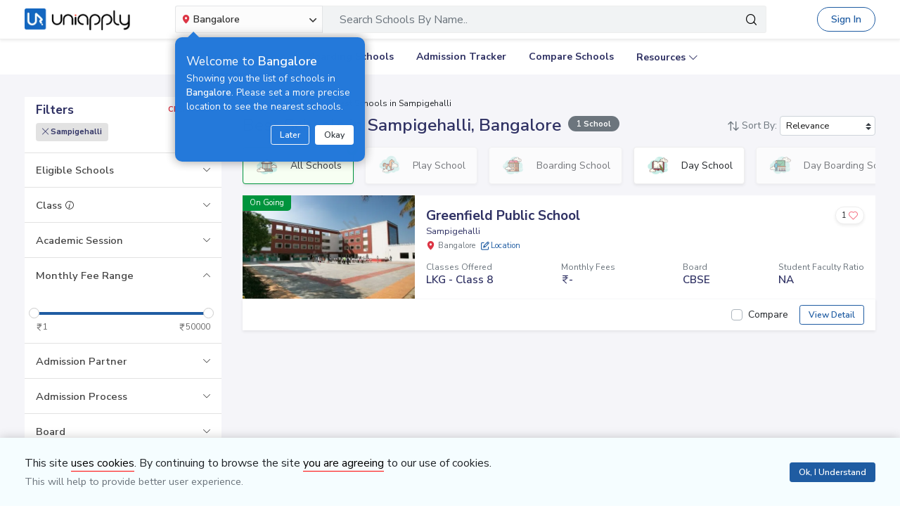

--- FILE ---
content_type: text/html; charset=utf-8
request_url: https://www.uniapply.com/schools/schools-in-sampigehalli-bangalore/
body_size: 32963
content:
<!doctype html>
<html lang="en">
    
    <head><!-- DNS Prefetch Preconnect --><meta http-equiv="content-type" content="text/html; charset=UTF-8"><link rel="preconnect" href="https://cdn.uniapply.com"><link rel="preconnect" href="https://images.uniapply.com"><link rel="preconnect" href="https://fonts.googleapis.com"><link rel="preconnect" href="https://fonts.gstatic.com"><link rel="preconnect" href="https://www.googletagmanager.com"><link rel="preconnect" href="https://www.googleadservices.com"><link rel="preconnect" href="https://www.google.com"><link rel="preconnect" href="https://connect.facebook.net"><link rel="preconnect" href="https://ajax.googleapis.com"><link rel="preconnect" href="https://www.google-analytics.com"><link rel="preconnect" href="https://maps.googleapis.com"><link rel="preconnect" href="https://www.google.co.in"><link rel="preconnect" href="https://bid.g.doubleclick.net"><link rel="preconnect" href="https://googleads.g.doubleclick.net"><link rel="dns-prefetch" href="https://cdn.uniapply.com"><link rel="dns-prefetch" href="https://images.uniapply.com"><link rel="dns-prefetch" href="https://fonts.googleapis.com"><link rel="dns-prefetch" href="https://www.googletagmanager.com"><link rel="dns-prefetch" href="https://www.googleadservices.com"><link rel="dns-prefetch" href="https://www.google.com"><link rel="dns-prefetch" href="https://connect.facebook.net"><link rel="dns-prefetch" href="https://googleads.g.doubleclick.net"><link rel="dns-prefetch" href="https://ajax.googleapis.com"><link rel="dns-prefetch" href="https://www.google-analytics.com"><link rel="dns-prefetch" href="https://maps.googleapis.com"><link rel="dns-prefetch" href="https://www.google.co.in"><!-- Page Title --><title>
	
		
		Best
		

		Schools in Sampigehalli, Bangalore 
		with Fees & Admission Dates
	
</title><!-- Required meta tags --><meta name="description" content="Best Schools in Sampigehalli, Bangalore. Explore Top Schools in  Sampigehalli with Fee Structure, Admission Dates, Boards, Facilities, Eligibility and Contact Details."><!-- Open Graph --><meta property="og:type" content="website"><meta property="og:url" content="https://www.uniapply.com/schools/schools-in-sampigehalli-bangalore/"><meta property="og:title" content="Best Schools in Sampigehalli, Bangalore with Fees & Admission Dates"><meta property="og:description" content="Best Schools in Sampigehalli, Bangalore. Explore Top Schools in  Sampigehalli with Fee Structure, Admission Dates, Boards, Facilities, Eligibility and Contact Details."><meta property="og:image" content="https://cdn.uniapply.com/assets/v1/d/images/main/schools-min.61a153324866.jpg"><link rel="canonical" href="https://www.uniapply.com/schools/schools-in-sampigehalli-bangalore/" /><meta name="author" content="UniApply"><meta name="facebook-domain-verification" content="d4ivobzbumxvfpgqyj0zhkl3myr975" /><meta name="google-site-verification" content="V40uc1abdC5bZtmkfI2fgWjWJA0e3vyAmnZcDf9TfY0"><meta name="google-signin-client_id" content="478640497435-8lo71upv7poq6thfg591agfevvl0cdfc.apps.googleusercontent.com"><link rel="icon" href="/favicon.ico" type="image/x-icon"><link rel="manifest" href="/manifest.json"><!-- Mobile Responsive --><meta name="viewport" content="width=device-width, initial-scale=1, shrink-to-fit=no"><!--Preload Resources--><link rel="preload" href="https://cdn.uniapply.com/assets/v1/d/css/main/fonts/uni.53f3307ebfd0.woff2" as="font" crossOrigin="anonymous"><!-- Common CSS --><link rel="stylesheet" href="https://cdn.uniapply.com/assets/v1/d/css/main/style/main.3d08089fc59e.css"><link rel="stylesheet" href="https://fonts.googleapis.com/css?family=Nunito+Sans:400,600,700&display=swap"><link rel="stylesheet" href="https://cdn.uniapply.com/assets/v1/d/css/main/style/listing.7c56db924a9f.css"><!-- Google Tag Manager --><script>(function(w,d,s,l,i){w[l]=w[l]||[];w[l].push({'gtm.start':
        new Date().getTime(),event:'gtm.js'});var f=d.getElementsByTagName(s)[0],
        j=d.createElement(s),dl=l!='dataLayer'?'&l='+l:'';j.async=true;j.src=
        'https://www.googletagmanager.com/gtm.js?id='+i+dl;f.parentNode.insertBefore(j,f);
        })(window,document,'script','dataLayer','GTM-M2MXKBH');</script><!-- End Google Tag Manager --><script async src="https://securepubads.g.doubleclick.net/tag/js/gpt.js" crossorigin="anonymous"></script><script>
                window.googletag = window.googletag || { cmd: [] };
                const adSlots = [
                    { unit: '/22820399789/LP_Desktop_970x90', size: [970, 90], id: 'div-gpt-ad-1752843721368-0' },
                    { unit: '/22820399789/DP_Desktop_728x90', size: [728, 90], id: 'div-gpt-ad-1753184391416-0' },
                    { unit: '/22820399789/DP_Side_Desktop_200x200', size: [200, 200], id: 'div-gpt-ad-1753184864382-0' }
                ];
                googletag.cmd.push(function () {
                    const slug = window.location.pathname.replace(/^\/|\/$/g, '').split('/').pop() || 'home';

                    adSlots.forEach(slot => {
                        googletag.defineSlot(slot.unit, slot.size, slot.id)
                            .addService(googletag.pubads())
                            .setTargeting('slug', slug);
                    });

                    googletag.pubads().addEventListener('slotRenderEnded', function (event) {
                        const adDiv = document.getElementById(event.slot.getSlotElementId());
                        if (!adDiv) return;

                        const wrapper = adDiv.closest('.adsenseBlockOnly');

                        if (event.isEmpty) {
                            adDiv.style.display = 'none';
                            if (wrapper) wrapper.style.display = 'none';
                        } else {
                            adDiv.style.display = 'block';
                            if (wrapper) wrapper.style.display = 'block';
                        }
                    });

                    googletag.pubads().enableSingleRequest();
                    googletag.enableServices();

                    adSlots.forEach(slot => {
                        if (document.getElementById(slot.id)) {
                            googletag.display(slot.id);
                        }
                    });
                });
            </script><script>
            
            var lgn_r_url;
            var jsVars = new Object();
            jsVars.appDevice = 'd';
        </script><!--Start Ms clarity code --><script type="text/javascript">
            (function(c,l,a,r,i,t,y){
            c[a]=c[a]||function(){(c[a].q=c[a].q||[]).push(arguments)};
            t=l.createElement(r);t.async=1;t.src="https://www.clarity.ms/tag/"+i;
            y=l.getElementsByTagName(r)[0];y.parentNode.insertBefore(t,y);
            })(window, document, "clarity", "script", "ulsth45osp");

            if(window.clarity && 'False' == "True"){
                clarity("identify", String());
            }
        </script><!--End Ms clarity code --><script type="application/ld+json">
            {
                "@context" : "https://schema.org",
                "@type" : "WebSite",
                "name" : "UniApply",
                "url" : "https://www.uniapply.com/"
            }
        </script><script type="application/ld+json">
            {
            "@context": "http://schema.org",
                "@type": "WebPage",
                "url": "https://www.uniapply.com/schools/schools-in-sampigehalli-bangalore/",
                "name": "Schools in Sampigehalli, Bangalore - Admission Dates, Fees & Eligibility | UniApply",
                "description": "Best Schools in Sampigehalli, Bangalore. Explore Top Schools in  Sampigehalli with Fee Structure, Admission Dates, Boards, Facilities, Eligibility and Contact Details."
            }
        </script><script src="https://cdn.uniapply.com/assets/v1/common/js/urls.min.f545ec30d332.js"></script></head><body class="bodyHome pt-0"><div id="notification_content"></div><script type="application/ld+json">
	{
		"@context": "http://schema.org",
		"@type": "ItemList",
		"itemListElement": [{"@type": "ListItem", "position": 1, "name": "Greenfield Public School", "url": "https://www.uniapply.com/school/greenfield-public-school-sampigehalli-bangalore/", "image": "https://images.uniapply.com/uploads/college/image/500/3613/Greenfield_Public_School_5965_Building1_1.jpg"}]
	}
</script><input type="hidden" name="csrfmiddlewaretoken" value="OvA89fFNvV8CxQprehSSVW0lOFmbGzSNgQKHQgLhsHFCiAPkfA85P2xUnlIU17oC"><header style="" class="header shadow-sm border-bottom bg-white if-home border-bottom sticky-top" id="header"><div class="container"><nav class="navbar navbar-expand-lg p-0 d-flex justify-content-between"><a class="navbar-brand" href="/bangalore/" title="UniApply"><picture><source media="(min-width: 768px)" srcset="https://cdn.uniapply.com/assets/v1/d/images/main/uniapply-dark.125327b9d768.webp" type="image/webp"><source media="(min-width: 768px)" srcset="https://cdn.uniapply.com/assets/v1/d/images/main/uniapply-dark.12853d9708ec.png" type="image/png"><img src="https://cdn.uniapply.com/assets/v1/d/images/main/uniapply-dark.12853d9708ec.png" class="logo-black" width="150" height="31" alt="UniApply"></picture><picture><source media="(min-width: 768px)" srcset="https://cdn.uniapply.com/assets/v1/d/images/main/uniapply-black.fd6c66d1866c.webp" type="image/webp"><source media="(min-width: 768px)" srcset="https://cdn.uniapply.com/assets/v1/d/images/main/uniapply-black.59dbd2c36519.png" type="image/png"><img src="https://cdn.uniapply.com/assets/v1/d/images/main/uniapply-black.59dbd2c36519.png" width="150" height="31" alt="UniApply"></picture></a><div class="headerSearch mx-5 d-flex w-75 my-2"><div class="w-25"><div class="select-city searchBar-select-city p-0 position-relative"><div class="dropdown" id="cityDropdownResult"><button class="btn btn-secondary dropdown-toggle d-flex align-items-center font-weight-semibold p-2" type="button" id="dropdownMenuButton" data-toggle="dropdown" aria-haspopup="true" aria-expanded="false" onclick="cityDropdown();"><span class="icon-Location text-danger mt-0 mr-1"></span><span class="ellipsis w-100 mx-100">Bangalore</span><span class="icon-down_arrow"></span></button><div class="overlay-bk"></div><div class="popoverNearme animated fadeIn position-absolute p-3 pt-4 pb-4" style="display:none"><div class="h5 font-weight-normal text-left text-light mb-1">Welcome to <strong>Bangalore</strong></div><div class="text-left text-light font-weight-normal">Showing you the list of schools in <strong>Bangalore</strong>. Please set a more precise location to see the nearest schools.</div><div class="closePopover text-right mt-3"><a href="javascript:void(0);" class="btn btn-sm btn-outline-light" onclick="hightLightRemove();">Later</a><a href="javascript:void(0);" class="btn btn-sm btn-white text-dark ml-2 okNearMe">Okay</a></div></div><div class="dropdown-menu header-city-area p-0" aria-labelledby="dropdownMenuButton"><div class="d-flex align-items-end justify-content-center shadow-sm bg-light p-3 location-blk"><div class="location-msg"><div class="w-100 mr-5 location-msg">
                        To find your current location, click the <span class="d-location font-weight-semibold">'Detect My Location'</span>.
                        <div class="text-muted small">Make sure your device's location services are enabled.</div><div class="d-flex align-items-center"><span class="icon-Location text-danger mt-0 ml-2 mr-1 position-absolute"></span><input type="search" class="search-city form-control rounded pl-4 autoTypeSearch" autocomplete="off" id="searchBar_location_gmapsearch" name="searchBar_location_gmapsearch" placeholder="Search Location, Locality, Popular Area, City"></div><div class="autocomplete-panel autoSearchLoader"></div></div></div><a href="javascript:void(0);" class="d-flex cursorPointer align-items-center locateMeLocation position-relative py-2 px-3 rounded ml-3" onclick="getLocationAndShowError(this)"><span class="icon-target1 text-danger"></span><span class="locme ml-2 position-relative text-action noWrap" style="line-height:14px;"><span class="locme font-weight-semibold">Detect My Location</span></span></a></div><div class="p-3 popular_cities_block"><a href="javascript:void(0);" class="useMeCurrentLocaitonModel" data-toggle="modal" data-target="#locationSizeModal"></a><div class="location-error border-bottom mb-3 pb-3 recordNotFoundByGoogleAddress" style="display:none;"><div class="font-1 text-danger font-weight-bold">Oh No!</div><div>We are not yet in <span class="highlight1 googleAddressPopupNotRecordFoundMsg"></span></div><div class="mt-1 msgContinue"></div></div><div id="section_2590" class="citiesExpend"><div class="d-flex align-items-center font-1 text-muted mb-2"><span class="icon-scroll_down rotateIcon d-inline-block cursorPointer mr-3" onclick="citiesExpendHide();"></span><strong>Popular Areas in
                                    Delhi NCR</strong></div><ul class="list-unstyled text-small list-more-cities py-0 pl-2 mt-4 mb-3 ml-4"><li class="mb-2"><a href="/schools/schools-in-gurugram/" class="locationClass " data-r_url="/schools/schools-in-gurugram/"  data-alias="gurugram" data-loc_id="2590">
                                            
                                            Gurugram
                                            </a></li><li class="mb-2"><a href="/schools/schools-in-delhi/" class="locationClass " data-r_url="/schools/schools-in-delhi/"  data-alias="delhi" data-loc_id="2169">
                                            
                                            Delhi
                                            </a></li><li class="mb-2"><a href="/schools/schools-in-noida-gautam-budh-nagar/" class="locationClass " data-r_url="/schools/schools-in-noida-gautam-budh-nagar/"  data-alias="noida-gautam-budh-nagar" data-loc_id="7064">
                                            
                                            Noida
                                            </a></li><li class="mb-2"><a href="/schools/schools-in-ghaziabad/" class="locationClass " data-r_url="/schools/schools-in-ghaziabad/"  data-alias="ghaziabad" data-loc_id="7067">
                                            
                                            Ghaziabad
                                            </a></li><li class="mb-2"><a href="/schools/schools-in-greater-noida-gautam-budh-nagar/" class="locationClass " data-r_url="/schools/schools-in-greater-noida-gautam-budh-nagar/"  data-alias="greater-noida-gautam-budh-nagar" data-loc_id="7061">
                                            
                                            Greater Noida
                                            </a></li><li class="mb-2"><a href="/schools/schools-in-faridabad/" class="locationClass " data-r_url="/schools/schools-in-faridabad/"  data-alias="faridabad" data-loc_id="2579">
                                            
                                            Faridabad
                                            </a></li><li class="mb-2"><a href="/schools/schools-in-panipat/" class="locationClass " data-r_url="/schools/schools-in-panipat/"  data-alias="panipat" data-loc_id="2780">
                                            
                                            Panipat
                                            </a></li><li class="mb-2"><a href="/schools/schools-in-sonipat/" class="locationClass " data-r_url="/schools/schools-in-sonipat/"  data-alias="sonipat" data-loc_id="2897">
                                            
                                            Sonipat
                                            </a></li><li class="mb-2"><a href="/schools/schools-in-bahadurgarh-jhajjar/" class="locationClass " data-r_url="/schools/schools-in-bahadurgarh-jhajjar/"  data-alias="bahadurgarh-jhajjar" data-loc_id="2617">
                                            
                                            Bahadurgarh
                                            </a></li></ul></div><div id="section_4610" class="citiesExpend"><div class="d-flex align-items-center font-1 text-muted mb-2"><span class="icon-scroll_down rotateIcon d-inline-block cursorPointer mr-3" onclick="citiesExpendHide();"></span><strong>Popular Areas in
                                    Mumbai</strong></div><ul class="list-unstyled text-small list-more-cities py-0 pl-2 mt-4 mb-3 ml-4"><li class="mb-2"><a href="/schools/schools-in-mumbai/" class="locationClass " data-r_url="/schools/schools-in-mumbai/"  data-alias="mumbai" data-loc_id="4610">
                                            
                                            Mumbai
                                            </a></li><li class="mb-2"><a href="/schools/schools-in-navi-mumbai/" class="locationClass " data-r_url="/schools/schools-in-navi-mumbai/"  data-alias="navi-mumbai" data-loc_id="10321">
                                            
                                            Navi Mumbai
                                            </a></li><li class="mb-2"><a href="/schools/schools-in-thane/" class="locationClass " data-r_url="/schools/schools-in-thane/"  data-alias="thane" data-loc_id="4810">
                                            
                                            Thane
                                            </a></li><li class="mb-2"><a href="/schools/schools-in-palghar/" class="locationClass " data-r_url="/schools/schools-in-palghar/"  data-alias="palghar" data-loc_id="4682">
                                            
                                            Palghar
                                            </a></li></ul></div><div class="popular_cities_block popular_cities_area"><div class="font-1 text-muted mb-2"><strong>Popular Locations</strong></div><div class="w-100 location-blk-div"><div class="w-25 city-col mr-3"><div class="popularCity city-icon w-100 border shadow-sm rounded d-flex align-items-center p-3 cursorPointer position-relative " data-section="section_2590"><span class="icon-scroll_down position-absolute"></span><div class="img-common img-delhi-ncr mr-3" style="background-image: url(https://cdn.uniapply.com/assets/v1/d/images/main/icon-delhi-ncr.612abb34b86b.png);"></div><div class="font-weight-semibold">
                                            Delhi NCR
                                        </div></div></div><div class="w-25 city-col mr-3"><div class="popularCity city-icon w-100 border shadow-sm rounded d-flex align-items-center p-3 cursorPointer position-relative " data-section="section_4610"><span class="icon-scroll_down position-absolute"></span><div class="img-common img-mumbai mr-3" style="background-image: url(https://cdn.uniapply.com/assets/v1/d/images/main/icon-mumbai.331652e1000c.png);"></div><div class="font-weight-semibold">
                                            Mumbai
                                        </div></div></div><div class="w-25 city-col mr-3"><a href="/schools/schools-in-pune/" class="locationClass " data-r_url="/schools/schools-in-pune/"  data-alias="pune" data-loc_id="4694"><span class="city-icon w-100 border shadow-sm rounded d-flex align-items-center p-3 cursorPointer position-relative" data-section="section_4694"><span class="img-common img-pune mr-3" style="background-image: url(https://cdn.uniapply.com/assets/v1/d/images/main/icon-pune.b31e37fa5dbe.png);"></span><span class="font-weight-semibold">Pune</span></span></a></div><div class="w-25 city-col mr-3"><a href="/schools/schools-in-bangalore/" class="locationClass selected" data-r_url="/schools/schools-in-bangalore/"  data-alias="bangalore" data-loc_id="3613"><span class="city-icon w-100 border shadow-sm rounded d-flex align-items-center p-3 cursorPointer position-relative" data-section="section_3613"><span class="img-common img-bangalore mr-3" style="background-image: url(https://cdn.uniapply.com/assets/v1/d/images/main/icon-bangalore.f5791247e5da.png);"></span><span class="font-weight-semibold">Bangalore</span></span></a></div><div class="w-25 city-col mr-3"><a href="/schools/schools-in-hyderabad/" class="locationClass " data-r_url="/schools/schools-in-hyderabad/"  data-alias="hyderabad" data-loc_id="6349"><span class="city-icon w-100 border shadow-sm rounded d-flex align-items-center p-3 cursorPointer position-relative" data-section="section_6349"><span class="img-common img-hyderabad mr-3" style="background-image: url(https://cdn.uniapply.com/assets/v1/d/images/main/icon-hyderabad.3cf8c730107c.png);"></span><span class="font-weight-semibold">Hyderabad</span></span></a></div><div class="w-25 city-col mr-3"><a href="/schools/schools-in-chennai/" class="locationClass " data-r_url="/schools/schools-in-chennai/"  data-alias="chennai" data-loc_id="6018"><span class="city-icon w-100 border shadow-sm rounded d-flex align-items-center p-3 cursorPointer position-relative" data-section="section_6018"><span class="img-common img-chennai mr-3" style="background-image: url(https://cdn.uniapply.com/assets/v1/d/images/main/icon-chennai.f827ba6df1a6.png);"></span><span class="font-weight-semibold">Chennai</span></span></a></div><div class="w-25 city-col mr-3"><a href="/schools/schools-in-kolkata/" class="locationClass " data-r_url="/schools/schools-in-kolkata/"  data-alias="kolkata" data-loc_id="7819"><span class="city-icon w-100 border shadow-sm rounded d-flex align-items-center p-3 cursorPointer position-relative" data-section="section_7819"><span class="img-common img-kolkata mr-3" style="background-image: url(https://cdn.uniapply.com/assets/v1/d/images/main/icon-kolkata.9674b52e9ccb.png);"></span><span class="font-weight-semibold">Kolkata</span></span></a></div><div class="w-25 city-col mr-3"><a href="/schools/schools-in-chandigarh/" class="locationClass " data-r_url="/schools/schools-in-chandigarh/"  data-alias="chandigarh" data-loc_id="1954"><span class="city-icon w-100 border shadow-sm rounded d-flex align-items-center p-3 cursorPointer position-relative" data-section="section_1954"><span class="img-common img-chandigarh mr-3" style="background-image: url(https://cdn.uniapply.com/assets/v1/d/images/main/icon-chandigarh.d02a2827b35a.png);"></span><span class="font-weight-semibold">Chandigarh</span></span></a></div></div><div class="moreCities mt-4 pt-2 pr-4"><div class="font-1 text-muted mb-2"><strong>Other Locations</strong></div><ul class="list-unstyled text-small list-more-cities p-0 mb-0 list_City_popular"><li class="" ><a href="/schools/schools-in-lucknow/" class=" locationClass" data-r_url="/schools/schools-in-lucknow/"  data-alias="lucknow" data-loc_id="7342">
                                        
                                        Lucknow
                                        </a></li><li class="" ><a href="/schools/schools-in-jaipur/" class=" locationClass" data-r_url="/schools/schools-in-jaipur/"  data-alias="jaipur" data-loc_id="5826">
                                        
                                        Jaipur
                                        </a></li><li class="" ><a href="/schools/schools-in-mohali/" class=" locationClass" data-r_url="/schools/schools-in-mohali/"  data-alias="mohali" data-loc_id="5630">
                                        
                                        Mohali
                                        </a></li><li class="" ><a href="/schools/schools-in-indore/" class=" locationClass" data-r_url="/schools/schools-in-indore/"  data-alias="indore" data-loc_id="4163">
                                        
                                        Indore
                                        </a></li><li class="" ><a href="/schools/schools-in-vadodara/" class=" locationClass" data-r_url="/schools/schools-in-vadodara/"  data-alias="vadodara" data-loc_id="2533">
                                        
                                        Vadodara
                                        </a></li><li class="" ><a href="/schools/schools-in-nagpur/" class=" locationClass" data-r_url="/schools/schools-in-nagpur/"  data-alias="nagpur" data-loc_id="4617">
                                        
                                        Nagpur
                                        </a></li><li class="" ><a href="/schools/schools-in-nashik/" class=" locationClass" data-r_url="/schools/schools-in-nashik/"  data-alias="nashik" data-loc_id="4660">
                                        
                                        Nashik
                                        </a></li><li class="" ><a href="/schools/schools-in-visakhapatnam/" class=" locationClass" data-r_url="/schools/schools-in-visakhapatnam/"  data-alias="visakhapatnam" data-loc_id="851">
                                        
                                        Visakhapatnam
                                        </a></li><li class="" ><a href="/schools/schools-in-bhopal/" class=" locationClass" data-r_url="/schools/schools-in-bhopal/"  data-alias="bhopal" data-loc_id="4081">
                                        
                                        Bhopal
                                        </a></li><li class="" ><a href="/schools/schools-in-ludhiana/" class=" locationClass" data-r_url="/schools/schools-in-ludhiana/"  data-alias="ludhiana" data-loc_id="5612">
                                        
                                        Ludhiana
                                        </a></li><li class="" ><a href="/schools/schools-in-patna/" class=" locationClass" data-r_url="/schools/schools-in-patna/"  data-alias="patna" data-loc_id="1773">
                                        
                                        Patna
                                        </a></li><li class="" ><a href="/schools/schools-in-ranchi/" class=" locationClass" data-r_url="/schools/schools-in-ranchi/"  data-alias="ranchi" data-loc_id="3492">
                                        
                                        Ranchi
                                        </a></li><li class="" ><a href="/schools/schools-in-dehradun/" class=" locationClass" data-r_url="/schools/schools-in-dehradun/"  data-alias="dehradun" data-loc_id="7551">
                                        
                                        Dehradun
                                        </a></li><li class="" ><a href="/schools/schools-in-jodhpur/" class=" locationClass" data-r_url="/schools/schools-in-jodhpur/"  data-alias="jodhpur" data-loc_id="5857">
                                        
                                        Jodhpur
                                        </a></li><li class="" ><a href="/schools/schools-in-udaipur/" class=" locationClass" data-r_url="/schools/schools-in-udaipur/"  data-alias="udaipur" data-loc_id="5972">
                                        
                                        Udaipur
                                        </a></li><li class="" ><a href="/schools/schools-in-aurangabad/" class=" locationClass" data-r_url="/schools/schools-in-aurangabad/"  data-alias="aurangabad" data-loc_id="4449">
                                        
                                        Aurangabad
                                        </a></li><li class="" ><a href="/schools/schools-in-ahmednagar/" class=" locationClass" data-r_url="/schools/schools-in-ahmednagar/"  data-alias="ahmednagar" data-loc_id="4407">
                                        
                                        Ahmednagar
                                        </a></li><li class="" ><a href="/schools/schools-in-jabalpur/" class=" locationClass" data-r_url="/schools/schools-in-jabalpur/"  data-alias="jabalpur" data-loc_id="4168">
                                        
                                        Jabalpur
                                        </a></li><li class="" ><a href="/schools/schools-in-rohtak/" class=" locationClass" data-r_url="/schools/schools-in-rohtak/"  data-alias="rohtak" data-loc_id="2885">
                                        
                                        Rohtak
                                        </a></li></ul></div></div></div></div></div></div><script>

	setTimeout(function() {
		nearMeActivated();
	}, 5000);

</script></div><div class="w-75"><!-- Search Area Start Here --><div class="main-search"><div class="searchOnClick"><div class="input-group input-group-lg d-block"><div class="search-box position-relative"><a data-page_name="school_listing" href="javascript:void(0);" class="searchschools text-truncate pr-5 form-control text-muted" >Search Schools By Name..</a></div><div class="input-group-append position-absolute" style="top:7px;right:7px;"><button type="button" class="bg-transparent border-0 facet_filter" id="search_filter"><span class="icon-search1"></span></button></div></div></div><div class="searchFilterPopup align-items-start fixed-top bg-white p-3" style="display:none;"><a href="javascript:void(0);" class="searchSchoolClose text-muted position-absolute" onclick="searchSchoolClose();"><span class="icon-cross-out font-weight-semibold"></span></a><div class="searchFilterPopupInner mx-auto"><div class="bg-light-blue rounded w-100 p-3 mb-4"><div class="searchTabs mb-3"><ul class="nav tab-style1 nav-pills" id="searchTab" role="tablist"><li class="nav-item"><a class="nav-link active" id="school-tab" data-toggle="tab" href="#schoolContent" role="tab" aria-controls="schoolContent" aria-selected="true">Schools In Bangalore</a></li><li class="nav-item"><a class="nav-link" id="boarding-tab" data-toggle="tab" href="#boardingContent" role="tab" aria-controls="boardingContent" aria-selected="false">Boarding Schools In India</a></li></ul></div><div class="input-group input-group-lg input-group-backdrop d-block"><div class="search-box position-relative"><a href="javascript:void(0);" class="acRemove" style="right:1rem;"><span class="icon-cross"></span></a><input data-search_for="" id="q" name="q" autocomplete="off" class="search_modal form-control font-weight-normal pl-5 bg-white border rounded" value="" placeholder="Search Schools..."><div class="autocomplete-panel"></div><input type ='hidden' id = "q_slug" ></div><div class="input-group-append position-absolute" style="top:7px;left:12px;"><button type="button" class="bg-transparent border-0 facet_filter" id="search_filter"><span class="icon-search1 text-danger"></span></button></div></div></div><div class="tab-content"><div class="tab-pane fade" id="boardingContent" role="tabpanel" aria-labelledby="school-tab"><div class="p-3"><span id="boardingSearchHeading" class="searchSchoolIDHeading"></span><div class="trending-schools " id="boardingSearchContent"></div><h5 class="discoverTitle mt-4 mb-3">Discover Schools By <span>Class</span></h5><div class="trending-schools"><a href="https://www.uniapply.com/schools/playgroup-boarding-schools-in-india/" class="py-1 px-3 shadow-sm border rounded text-primary mr-2 mb-2 d-inline-block">Play Group</a><a href="https://www.uniapply.com/schools/prenursery-boarding-schools-in-india/" class="py-1 px-3 shadow-sm border rounded text-primary mr-2 mb-2 d-inline-block">Pre-Nursery</a><a href="https://www.uniapply.com/schools/nursery-boarding-schools-in-india/" class="py-1 px-3 shadow-sm border rounded text-primary mr-2 mb-2 d-inline-block">Nursery</a><a href="https://www.uniapply.com/schools/lkg-boarding-schools-in-india/" class="py-1 px-3 shadow-sm border rounded text-primary mr-2 mb-2 d-inline-block">LKG</a><a href="https://www.uniapply.com/schools/ukg-boarding-schools-in-india/" class="py-1 px-3 shadow-sm border rounded text-primary mr-2 mb-2 d-inline-block">UKG</a><a href="https://www.uniapply.com/schools/class1-boarding-schools-in-india/" class="py-1 px-3 shadow-sm border rounded text-primary mr-2 mb-2 d-inline-block">Class 1</a><a href="https://www.uniapply.com/schools/class2-boarding-schools-in-india/" class="py-1 px-3 shadow-sm border rounded text-primary mr-2 mb-2 d-inline-block">Class 2</a><a href="https://www.uniapply.com/schools/class3-boarding-schools-in-india/" class="py-1 px-3 shadow-sm border rounded text-primary mr-2 mb-2 d-inline-block">Class 3</a><a href="https://www.uniapply.com/schools/class4-boarding-schools-in-india/" class="py-1 px-3 shadow-sm border rounded text-primary mr-2 mb-2 d-inline-block">Class 4</a><a href="https://www.uniapply.com/schools/class5-boarding-schools-in-india/" class="py-1 px-3 shadow-sm border rounded text-primary mr-2 mb-2 d-inline-block">Class 5</a><a href="https://www.uniapply.com/schools/class6-boarding-schools-in-india/" class="py-1 px-3 shadow-sm border rounded text-primary mr-2 mb-2 d-inline-block">Class 6</a><a href="https://www.uniapply.com/schools/class7-boarding-schools-in-india/" class="py-1 px-3 shadow-sm border rounded text-primary mr-2 mb-2 d-inline-block">Class 7</a><a href="https://www.uniapply.com/schools/class8-boarding-schools-in-india/" class="py-1 px-3 shadow-sm border rounded text-primary mr-2 mb-2 d-inline-block">Class 8</a><a href="https://www.uniapply.com/schools/class9-boarding-schools-in-india/" class="py-1 px-3 shadow-sm border rounded text-primary mr-2 mb-2 d-inline-block">Class 9</a><a href="https://www.uniapply.com/schools/class10-boarding-schools-in-india/" class="py-1 px-3 shadow-sm border rounded text-primary mr-2 mb-2 d-inline-block">Class 10</a><a href="https://www.uniapply.com/schools/class11-boarding-schools-in-india/" class="py-1 px-3 shadow-sm border rounded text-primary mr-2 mb-2 d-inline-block">Class 11</a><a href="https://www.uniapply.com/schools/class12-boarding-schools-in-india/" class="py-1 px-3 shadow-sm border rounded text-primary mr-2 mb-2 d-inline-block">Class 12</a><div></div></div><h5 class="discoverTitle mt-4 mb-3">Discover Schools By <span>Board</span></h5><div class="trending-schools"><a href="https://www.uniapply.com/schools/cbse-boarding-schools-in-india/" class="py-1 px-3 shadow-sm border rounded text-primary mr-2 mb-2 d-inline-block">CBSE</a><a href="https://www.uniapply.com/schools/cisce-boarding-schools-in-india/" class="py-1 px-3 shadow-sm border rounded text-primary mr-2 mb-2 d-inline-block">ICSE</a><a href="https://www.uniapply.com/schools/ib-boarding-schools-in-india/" class="py-1 px-3 shadow-sm border rounded text-primary mr-2 mb-2 d-inline-block">IB</a><a href="https://www.uniapply.com/schools/igcse-boarding-schools-in-india/" class="py-1 px-3 shadow-sm border rounded text-primary mr-2 mb-2 d-inline-block">IGCSE</a><a href="https://www.uniapply.com/schools/stateboard-boarding-schools-in-india/" class="py-1 px-3 shadow-sm border rounded text-primary mr-2 mb-2 d-inline-block">State board</a><a href="https://www.uniapply.com/schools/cambridge-boarding-schools-in-india/" class="py-1 px-3 shadow-sm border rounded text-primary mr-2 mb-2 d-inline-block">Cambridge</a><div></div></div></div></div></div></div></div><div class="modal-backdrop autosuggestion-backdrop fade"></div></div><!-- Search Area End --></div></div><button class="navbar-toggler" type="button" data-toggle="collapse" data-target="#navbarSupportedContent" aria-controls="navbarSupportedContent" aria-expanded="false" aria-label="Toggle navigation"><span class="navbar-toggler-icon"></span></button><div class="nav-cta-header noWrap ml-4"><a href="javascript:void(0)" data-toggle="modal" data-target="#applicantModal" class="btn btn-outline-primary btn-rounded" onclick="applicantPopup('/login')">Sign In</a></div><a href="https://admin.uniapply.com/colleges/login" rel="noreferrer" target="_blank" class="btn btn-outline-primary noWrap font-weight-semibold school-login btn-rounded">School Login <span class="icon-external-link-symbol ml-1"></span></a></nav></div></header><div class="header bg-white position-relative" ><div class="mx-auto" id="navbarSupportedContent"><ul class="navbar-nav d-flex flex-row justify-content-center"><li class="nav-item mx-3"><a class="nav-link" href="/schools/schools-in-bangalore/" onclick="dataLayer.push({'ga_track_event': 'ga_header_click'});">Explore Schools</a></li><li class="nav-item mx-3"><a class="nav-link" href="/schools/boarding-schools-in-india/" onclick="dataLayer.push({'ga_track_event': 'ga_header_click'});">Boarding Schools</a></li><li class="nav-item mx-3"><a class="nav-link" href="/schools/school-admission-dates-in-bangalore/" onclick="dataLayer.push({'ga_track_event': 'ga_header_click'});">Admission Tracker</a></li><li class="nav-item mx-3"><a class="nav-link" href="/schools/compare/" onclick="dataLayer.push({'ga_track_event': 'ga_header_click'});">Compare Schools</a></li><li class="nav-item mx-3 dropdown resources"><a class="nav-link dropdown-toggle" data-toggle="dropdown" href="javascript:void(0);" role="button" aria-haspopup="true" aria-expanded="false">Resources</a><div class="dropdown-menu position-absolute"><a class="dropdown-item pl-4 font-weight-semibold" href="/resources/" onclick="dataLayer.push({'ga_track_event': 'ga_header_click'});">Knowledge Bank</a><a class="dropdown-item pl-4 font-weight-semibold" href="/reimagine/" onclick="dataLayer.push({'ga_track_event': 'ga_header_click'});"> &nbsp; ReImagine</a><a class="dropdown-item pl-4 font-weight-semibold" href="/facetoface/" onclick="dataLayer.push({'ga_track_event': 'ga_header_click'});"> &nbsp; Face to Face</a><a class="dropdown-item pl-4 font-weight-semibold" href="/awards/" onclick="dataLayer.push({'ga_track_event': 'ga_header_click'});"> &nbsp;  Awards</a><a class="dropdown-item pl-4 font-weight-semibold" href="/quiz/" onclick="dataLayer.push({'ga_track_event': 'ga_header_click'});"> &nbsp;  Quiz</a><a class="dropdown-item pl-4 font-weight-semibold" href="/business/" onclick="dataLayer.push({'ga_track_event': 'ga_header_click'});"> Business</a><a class="dropdown-item pl-4" href="/show-talent/" onclick="dataLayer.push({'ga_track_event': 'ga_header_click'});">Talent Show</a><a class="dropdown-item pl-4" href="/events/" onclick="dataLayer.push({'ga_track_event': 'ga_header_click'});">Events</a><a class="dropdown-item pl-4 font-weight-semibold" href="/blog/" onclick="dataLayer.push({'ga_track_event': 'ga_header_click'});"> Blogs <span class="icon-external-link-symbol" style="font-size: .8rem; vertical-align: middle;"></span></a></div></li></ul></div></div><div id="main-content" class="main-container pt-0"><section class="adsenseMain py-3"><div class="container adsenseBlockOnly"><div class="d-table mx-auto"><!-- /22820399789/LP_Desktop_970x90 --><div id='div-gpt-ad-1752843721368-0' style='min-width: 970px; min-height: 90px;'></div></div></div></section><div class="container"><div class="row"><!-- Left SideBar section --><aside class="col-12 col-sm-3 col-lg-3 filterSideBar"><div class="sidebar-wrapper"><div class="sidebar-header py-2"><div class="d-flex justify-content-between align-items-center"><h3 class="h5 m-0">Filters</h3><a href="javascript:void(0)" id="all_filter" class="text-danger clearAll small" data-filter_name="all" data-url="https://www.uniapply.com/schools/schools-in-bangalore/" onclick="resetFilter('all')">Clear All</a></div><div class="applied-filter-wrapper mt-2 word-break"><ul class="list-inline mb-0" id="all_filter_id"></ul></div></div><a href="/schools/schools-in-sampigehalli-bangalore/" data-name="ec" id="m_ec" style='display: none;'>Eligible Schools</a><div  class="widget widget-ec"><h3 class="widget-title"><a class="collapsed" data-toggle="collapse" href="#widget-ec" role="button" aria-expanded="false" aria-controls="widget-ec">Eligible Schools


                            
                                
                            
                            </a></h3><div class="collapse " id="widget-ec"><div class="widget-body"><div class="filter-box filter-height"><a class="child_elg_check ml-3" href="javascript:void(0)" onclick="applicantPopup('/register');" data-toggle="modal" data-dismiss="modal" data-target="#applicantModal">+ Add Child Details</a></div></div></div></div><a href="/schools/schools-in-sampigehalli-bangalore/" data-name="class" id="m_class" style='display: none;'>Class</a><div  class="widget widget-class"><h3 class="widget-title"><a class="collapsed" data-toggle="collapse" href="#widget-class" role="button" aria-expanded="false" aria-controls="widget-class">Class


                            
                                
                                    <span class="infotip" data-toggle="tooltip" data-placement="top" title="Select class and get better search results specific to it!"><span class="icon-information1"></span></span></a></h3><div class="collapse " id="widget-class"><div class="widget-body"><div class="filter-box filter-height"><div id="class1" class="custom-control cursorPointer custom-checkbox checkbox-filter class" data-ownership-id="class"><input type="checkbox"  disabled="disabled" data-id="class" name="class[]" class="custom-control-input facet_filter" data-skipvalue="1"  id="Check_playgroup" value="playgroup"  ><label id="a_playgroup"  class="custom-control-label text-muted facetClass facetJSClass" data-reset_name="Check_playgroup">Play Group <small class="fiterCount">(0)</small></label></div><div id="class2" class="custom-control cursorPointer custom-checkbox checkbox-filter class" data-ownership-id="class"><input type="checkbox"  disabled="disabled" data-id="class" name="class[]" class="custom-control-input facet_filter" data-skipvalue="1"  id="Check_prenursery" value="prenursery"  ><label id="a_prenursery"  class="custom-control-label text-muted facetClass facetJSClass" data-reset_name="Check_prenursery">Pre-Nursery <small class="fiterCount">(0)</small></label></div><div id="class3" class="custom-control cursorPointer custom-checkbox checkbox-filter class" data-ownership-id="class"><input type="checkbox"  disabled="disabled" data-id="class" name="class[]" class="custom-control-input facet_filter" data-skipvalue="1"  id="Check_nursery" value="nursery"  ><label id="a_nursery"  class="custom-control-label text-muted facetClass facetJSClass" data-reset_name="Check_nursery">Nursery <small class="fiterCount">(0)</small></label></div><div id="class4" class="custom-control cursorPointer custom-checkbox checkbox-filter class" data-ownership-id="class"><input type="checkbox"   data-id="class" name="class[]" class="custom-control-input facet_filter" data-skipvalue="1"  id="Check_lkg" value="lkg"  ><span data-url="/schools/lkg-schools-in-sampigehalli-bangalore/?locality=sampigehalli-bangalore" title="LKG" id="a_lkg" class="custom-control-label facetClass facetJSClass link_url" data-reset_name="Check_lkg">LKG <small  class="fiterCount"> (1)</small></span></div><div id="class5" class="custom-control cursorPointer custom-checkbox checkbox-filter class" data-ownership-id="class"><input type="checkbox"   data-id="class" name="class[]" class="custom-control-input facet_filter" data-skipvalue="1"  id="Check_ukg" value="ukg"  ><span data-url="/schools/ukg-schools-in-sampigehalli-bangalore/?locality=sampigehalli-bangalore" title="UKG" id="a_ukg" class="custom-control-label facetClass facetJSClass link_url" data-reset_name="Check_ukg">UKG <small  class="fiterCount"> (1)</small></span></div><div id="class6" class="custom-control cursorPointer custom-checkbox checkbox-filter class" data-ownership-id="class"><input type="checkbox"   data-id="class" name="class[]" class="custom-control-input facet_filter" data-skipvalue="1"  id="Check_class1" value="class1"  ><span data-url="/schools/class1-schools-in-sampigehalli-bangalore/?locality=sampigehalli-bangalore" title="Class 1" id="a_class1" class="custom-control-label facetClass facetJSClass link_url" data-reset_name="Check_class1">Class 1 <small  class="fiterCount"> (1)</small></span></div><div id="class7" class="custom-control cursorPointer custom-checkbox checkbox-filter class" data-ownership-id="class"><input type="checkbox"   data-id="class" name="class[]" class="custom-control-input facet_filter" data-skipvalue="1"  id="Check_class2" value="class2"  ><span data-url="/schools/class2-schools-in-sampigehalli-bangalore/?locality=sampigehalli-bangalore" title="Class 2" id="a_class2" class="custom-control-label facetClass facetJSClass link_url" data-reset_name="Check_class2">Class 2 <small  class="fiterCount"> (1)</small></span></div><div id="class8" class="custom-control cursorPointer custom-checkbox checkbox-filter class" data-ownership-id="class"><input type="checkbox"   data-id="class" name="class[]" class="custom-control-input facet_filter" data-skipvalue="1"  id="Check_class3" value="class3"  ><span data-url="/schools/class3-schools-in-sampigehalli-bangalore/?locality=sampigehalli-bangalore" title="Class 3" id="a_class3" class="custom-control-label facetClass facetJSClass link_url" data-reset_name="Check_class3">Class 3 <small  class="fiterCount"> (1)</small></span></div><div id="class9" class="custom-control cursorPointer custom-checkbox checkbox-filter class" data-ownership-id="class"><input type="checkbox"   data-id="class" name="class[]" class="custom-control-input facet_filter" data-skipvalue="1"  id="Check_class4" value="class4"  ><span data-url="/schools/class4-schools-in-sampigehalli-bangalore/?locality=sampigehalli-bangalore" title="Class 4" id="a_class4" class="custom-control-label facetClass facetJSClass link_url" data-reset_name="Check_class4">Class 4 <small  class="fiterCount"> (1)</small></span></div><div id="class10" class="custom-control cursorPointer custom-checkbox checkbox-filter class" data-ownership-id="class"><input type="checkbox"   data-id="class" name="class[]" class="custom-control-input facet_filter" data-skipvalue="1"  id="Check_class5" value="class5"  ><span data-url="/schools/class5-schools-in-sampigehalli-bangalore/?locality=sampigehalli-bangalore" title="Class 5" id="a_class5" class="custom-control-label facetClass facetJSClass link_url" data-reset_name="Check_class5">Class 5 <small  class="fiterCount"> (1)</small></span></div><div id="class11" class="custom-control cursorPointer custom-checkbox checkbox-filter class" data-ownership-id="class"><input type="checkbox"   data-id="class" name="class[]" class="custom-control-input facet_filter" data-skipvalue="1"  id="Check_class6" value="class6"  ><span data-url="/schools/class6-schools-in-sampigehalli-bangalore/?locality=sampigehalli-bangalore" title="Class 6" id="a_class6" class="custom-control-label facetClass facetJSClass link_url" data-reset_name="Check_class6">Class 6 <small  class="fiterCount"> (1)</small></span></div><div id="class12" class="custom-control cursorPointer custom-checkbox checkbox-filter class" data-ownership-id="class"><input type="checkbox"   data-id="class" name="class[]" class="custom-control-input facet_filter" data-skipvalue="1"  id="Check_class7" value="class7"  ><span data-url="/schools/class7-schools-in-sampigehalli-bangalore/?locality=sampigehalli-bangalore" title="Class 7" id="a_class7" class="custom-control-label facetClass facetJSClass link_url" data-reset_name="Check_class7">Class 7 <small  class="fiterCount"> (1)</small></span></div><div id="class13" class="custom-control cursorPointer custom-checkbox checkbox-filter class" data-ownership-id="class"><input type="checkbox"   data-id="class" name="class[]" class="custom-control-input facet_filter" data-skipvalue="1"  id="Check_class8" value="class8"  ><span data-url="/schools/class8-schools-in-sampigehalli-bangalore/?locality=sampigehalli-bangalore" title="Class 8" id="a_class8" class="custom-control-label facetClass facetJSClass link_url" data-reset_name="Check_class8">Class 8 <small  class="fiterCount"> (1)</small></span></div><div id="class14" class="custom-control cursorPointer custom-checkbox checkbox-filter class" data-ownership-id="class"><input type="checkbox"  disabled="disabled" data-id="class" name="class[]" class="custom-control-input facet_filter" data-skipvalue="1"  id="Check_class9" value="class9"  ><label id="a_class9"  class="custom-control-label text-muted facetClass facetJSClass" data-reset_name="Check_class9">Class 9 <small class="fiterCount">(0)</small></label></div><div id="class15" class="custom-control cursorPointer custom-checkbox checkbox-filter class" data-ownership-id="class"><input type="checkbox"  disabled="disabled" data-id="class" name="class[]" class="custom-control-input facet_filter" data-skipvalue="1"  id="Check_class10" value="class10"  ><label id="a_class10"  class="custom-control-label text-muted facetClass facetJSClass" data-reset_name="Check_class10">Class 10 <small class="fiterCount">(0)</small></label></div><div id="class16" class="custom-control cursorPointer custom-checkbox checkbox-filter class" data-ownership-id="class"><input type="checkbox"  disabled="disabled" data-id="class" name="class[]" class="custom-control-input facet_filter" data-skipvalue="1"  id="Check_class11" value="class11"  ><label id="a_class11"  class="custom-control-label text-muted facetClass facetJSClass" data-reset_name="Check_class11">Class 11 <small class="fiterCount">(0)</small></label></div><div id="class17" class="custom-control cursorPointer custom-checkbox checkbox-filter class" data-ownership-id="class"><input type="checkbox"  disabled="disabled" data-id="class" name="class[]" class="custom-control-input facet_filter" data-skipvalue="1"  id="Check_class12" value="class12"  ><label id="a_class12"  class="custom-control-label text-muted facetClass facetJSClass" data-reset_name="Check_class12">Class 12 <small class="fiterCount">(0)</small></label></div></div><div class="mt-2 text-right class_moreListLink"><a href="javascript:void(0);" class="text-primary moreList" data-field_name="class"><span class="plus">+12 More</span><span class="minus">- View Less</span></a></div></div></div></div><a href="/schools/schools-in-sampigehalli-bangalore/" data-name="school_active_session" id="m_school_active_session" style='display: none;'>Academic Session</a><div  class="widget widget-school_active_session"><h3 class="widget-title"><a class="collapsed" data-toggle="collapse" href="#widget-school_active_session" role="button" aria-expanded="false" aria-controls="widget-school_active_session">Academic Session


                            
                                
                            
                            </a></h3><div class="collapse " id="widget-school_active_session"><div class="widget-body"><div class="filter-box filter-height"><div id="school_active_session1" class="custom-control cursorPointer custom-radio checkbox-filter school_active_session" data-ownership-id="school_active_session"><input type="radio"  disabled="disabled" data-id="school_active_session" name="school_active_session[]" class="custom-control-input facet_filter"   id="Check_7" value="7"  ><label id="a_7"  class="custom-control-label text-muted facetClass facetJSClass" data-reset_name="Check_7">2026-2027 <small class="fiterCount">(0)</small></label></div><div id="school_active_session2" class="custom-control cursorPointer custom-radio checkbox-filter school_active_session" data-ownership-id="school_active_session"><input type="radio"  disabled="disabled" data-id="school_active_session" name="school_active_session[]" class="custom-control-input facet_filter"   id="Check_6" value="6"  ><label id="a_6"  class="custom-control-label text-muted facetClass facetJSClass" data-reset_name="Check_6">2025-2026 <small class="fiterCount">(0)</small></label></div></div></div></div></div><a href="/schools/schools-in-sampigehalli-bangalore/" data-name="fee_range" id="m_fee_range" style='display: none;'>Monthly Fee Range</a><div class="widget widget-fee_range"><h3 class="widget-title"><a class="" data-toggle="collapse" href="#widget-fee_range" role="button" aria-expanded="true" aria-controls="widget-fee_range">Monthly Fee Range
                                
                            </a></h3><div class="collapse show" id="widget-fee_range"><div class="widget-body sliderCls"><div class="filter-box"><div class="slidecontainer mt-3 " data-slider-ticks="2"><input id="fee_range"
                                                   class="sliderClass"
                                                   name="fee_range"
                                                   type="text"
                                                   data-id="fee_range"
                                                   data-provide="slider"
                                                   data-display_separator="-"
                                                   data-check_default_val="1"
                                                   data-label_position="before"
                                                   data-slider-ticks-snap-bounds="1"
                                                   data-slider-ticks-labels='[&quot;&lt;span class=icon-rupee&gt;&lt;/span&gt;1&quot;, &quot;&lt;span class=icon-rupee&gt;&lt;/span&gt;50000&quot;]'
                                                   data-slider-min="1"
                                                   data-slider-max="50000"
                                                   data-slider-step="500"
                                                   data-slider-value="[1, 50000]"
                                                   data-slider-tooltip="show"
                                                   data-label="Rs" /></div></div></div></div></div><a href="/schools/schools-in-sampigehalli-bangalore/" data-name="apply" id="m_apply" style='display: none;'>Admission Partner</a><div  class="widget widget-apply"><h3 class="widget-title"><a class="collapsed" data-toggle="collapse" href="#widget-apply" role="button" aria-expanded="false" aria-controls="widget-apply">Admission Partner


                            
                                
                            
                            </a></h3><div class="collapse " id="widget-apply"><div class="widget-body"><div class="filter-box filter-height"><div id="apply1" class="custom-control cursorPointer custom-checkbox checkbox-filter apply" data-ownership-id="apply"><input type="checkbox"  disabled="disabled" data-id="apply" name="apply" class="custom-control-input facet_filter"   id="Check_1" value="1"  ><label id="a_1"  class="custom-control-label text-muted facetClass facetJSClass" data-reset_name="Check_1">Admission Partner <small class="fiterCount">(0)</small></label></div></div></div></div></div><a href="/schools/schools-in-sampigehalli-bangalore/" data-name="as" id="m_as" style='display: none;'>Admission Process</a><div  class="widget widget-as"><h3 class="widget-title"><a class="collapsed" data-toggle="collapse" href="#widget-as" role="button" aria-expanded="false" aria-controls="widget-as">Admission Process


                            
                                
                            
                            </a></h3><div class="collapse " id="widget-as"><div class="widget-body"><div class="filter-box filter-height"><div id="as2" class="custom-control cursorPointer custom-radio checkbox-filter as" data-ownership-id="as"><input type="radio"   data-id="as" name="as" class="custom-control-input facet_filter"   id="Check_ongoing" value="ongoing"  ><span data-url="/schools/schools-in-sampigehalli-bangalore/?locality=sampigehalli-bangalore" title="On Going" id="a_ongoing" class="custom-control-label facetClass facetJSClass link_url" data-reset_name="Check_ongoing">On Going <small  class="fiterCount"> (1)</small></span></div></div></div></div></div><a href="/schools/schools-in-sampigehalli-bangalore/" data-name="board" id="m_board" style='display: none;'>Board</a><div  class="widget widget-board"><h3 class="widget-title"><a class="collapsed" data-toggle="collapse" href="#widget-board" role="button" aria-expanded="false" aria-controls="widget-board">Board


                            
                                
                            
                            </a></h3><div class="collapse " id="widget-board"><div class="widget-body"><div class="filter-box filter-height"><div id="board1" class="custom-control cursorPointer custom-checkbox checkbox-filter board" data-ownership-id="board"><input type="checkbox"   data-id="board" name="board[]" class="custom-control-input facet_filter" data-skipvalue="1"  id="Check_cbse" value="cbse"  ><span data-url="/schools/cbse-schools-in-sampigehalli-bangalore/?locality=sampigehalli-bangalore" title="CBSE" id="a_cbse" class="custom-control-label facetClass facetJSClass link_url" data-reset_name="Check_cbse">CBSE <small  class="fiterCount"> (1)</small></span></div><div id="board2" class="custom-control cursorPointer custom-checkbox checkbox-filter board" data-ownership-id="board"><input type="checkbox"  disabled="disabled" data-id="board" name="board[]" class="custom-control-input facet_filter" data-skipvalue="1"  id="Check_cisce" value="cisce"  ><label id="a_cisce"  class="custom-control-label text-muted facetClass facetJSClass" data-reset_name="Check_cisce">ICSE <small class="fiterCount">(0)</small></label></div><div id="board3" class="custom-control cursorPointer custom-checkbox checkbox-filter board" data-ownership-id="board"><input type="checkbox"  disabled="disabled" data-id="board" name="board[]" class="custom-control-input facet_filter" data-skipvalue="1"  id="Check_ib" value="ib"  ><label id="a_ib"  class="custom-control-label text-muted facetClass facetJSClass" data-reset_name="Check_ib">IB <small class="fiterCount">(0)</small></label></div><div id="board4" class="custom-control cursorPointer custom-checkbox checkbox-filter board" data-ownership-id="board"><input type="checkbox"  disabled="disabled" data-id="board" name="board[]" class="custom-control-input facet_filter" data-skipvalue="1"  id="Check_igcse" value="igcse"  ><label id="a_igcse"  class="custom-control-label text-muted facetClass facetJSClass" data-reset_name="Check_igcse">IGCSE <small class="fiterCount">(0)</small></label></div><div id="board5" class="custom-control cursorPointer custom-checkbox checkbox-filter board" data-ownership-id="board"><input type="checkbox"  disabled="disabled" data-id="board" name="board[]" class="custom-control-input facet_filter" data-skipvalue="1"  id="Check_stateboard" value="stateboard"  ><label id="a_stateboard"  class="custom-control-label text-muted facetClass facetJSClass" data-reset_name="Check_stateboard">State board <small class="fiterCount">(0)</small></label></div><div id="board6" class="custom-control cursorPointer custom-checkbox checkbox-filter board" data-ownership-id="board"><input type="checkbox"  disabled="disabled" data-id="board" name="board[]" class="custom-control-input facet_filter" data-skipvalue="1"  id="Check_cambridge" value="cambridge"  ><label id="a_cambridge"  class="custom-control-label text-muted facetClass facetJSClass" data-reset_name="Check_cambridge">Cambridge <small class="fiterCount">(0)</small></label></div></div><div class="mt-2 text-right board_moreListLink"><a href="javascript:void(0);" class="text-primary moreList" data-field_name="board"><span class="plus">+1 More</span><span class="minus">- View Less</span></a></div></div></div></div><a href="/schools/schools-in-sampigehalli-bangalore/" data-name="school_type" id="m_school_type" style='display: none;'>School Format</a><div  style="display:none;" class="widget widget-school_type"><h3 class="widget-title"><a class="collapsed" data-toggle="collapse" href="#widget-school_type" role="button" aria-expanded="false" aria-controls="widget-school_type">School Format


                            
                                
                            
                            </a></h3><div class="collapse " id="widget-school_type"><div class="widget-body"><div class="filter-box filter-height"><div id="school_type1" class="custom-control cursorPointer custom-checkbox checkbox-filter school_type" data-ownership-id="school_type"><input type="checkbox"  disabled="disabled" data-id="school_type" name="school_type" class="custom-control-input facet_filter" data-skipvalue="1"  id="Check_play" value="play"  ><label id="a_play"  class="custom-control-label text-muted facetClass facetJSClass" data-reset_name="Check_play">Play School <small class="fiterCount">(0)</small></label></div><div id="school_type2" class="custom-control cursorPointer custom-checkbox checkbox-filter school_type" data-ownership-id="school_type"><input type="checkbox"  disabled="disabled" data-id="school_type" name="school_type" class="custom-control-input facet_filter" data-skipvalue="1"  id="Check_boarding" value="boarding"  ><label id="a_boarding"  class="custom-control-label text-muted facetClass facetJSClass" data-reset_name="Check_boarding">Boarding School <small class="fiterCount">(0)</small></label></div><div id="school_type3" class="custom-control cursorPointer custom-checkbox checkbox-filter school_type" data-ownership-id="school_type"><input type="checkbox"   data-id="school_type" name="school_type" class="custom-control-input facet_filter" data-skipvalue="1"  id="Check_day" value="day"  ><span data-url="/schools/day-schools-in-sampigehalli-bangalore/?locality=sampigehalli-bangalore" title="Day School" id="a_day" class="custom-control-label facetClass facetJSClass link_url" data-reset_name="Check_day">Day School <small  class="fiterCount"> (1)</small></span></div><div id="school_type4" class="custom-control cursorPointer custom-checkbox checkbox-filter school_type" data-ownership-id="school_type"><input type="checkbox"  disabled="disabled" data-id="school_type" name="school_type" class="custom-control-input facet_filter" data-skipvalue="1"  id="Check_day-boarding" value="day-boarding"  ><label id="a_day-boarding"  class="custom-control-label text-muted facetClass facetJSClass" data-reset_name="Check_day-boarding">Day Boarding School <small class="fiterCount">(0)</small></label></div></div></div></div></div><a href="/schools/schools-in-bangalore/" data-name="locality" id="m_locality" style='display: none;'>Popular Areas</a><div  class="widget widget-locality"><h3 class="widget-title"><a class="" data-toggle="collapse" href="#widget-locality" role="button" aria-expanded="true" aria-controls="widget-locality">Popular Areas


                            
                                
                            
                            </a></h3><div class="collapse show" id="widget-locality"><div class="widget-body"><button class="btn btn-sm btn-outline-danger widget-clearAll d-none clearAll mb-2" data-filter_name="locality"><span class="icon-cross-out"></span> Clear</button><div class="location-input location-input-search position-sticky mr-2 mb-2"><input type="text" class="form-control" id="locality" data-skip="true" onkeyup="autoSearchFacet(this)" placeholder="Search for Popular Areas..." autocomplete="off"><div class="siPosition" style="top:.5rem;"><span class="icon-search1 text-muted"></span></div></div><div class="filter-box filter-height"><div id="locality1" class="custom-control cursorPointer custom-checkbox checkbox-filter locality" data-ownership-id="locality"><input type="checkbox"   data-id="locality" name="locality[]" class="custom-control-input facet_filter" data-skipvalue="1" data-is_dependent="1"  id="Check_adugodi-bangalore" value="adugodi-bangalore"  ><span data-url="/schools/schools-in-adugodi-bangalore/" title="Adugodi" id="a_adugodi-bangalore" class="custom-control-label facetClass facetJSClass link_url" data-reset_name="Check_adugodi-bangalore">Adugodi <small  class="fiterCount"> (1)</small></span></div><div id="locality2" class="custom-control cursorPointer custom-checkbox checkbox-filter locality" data-ownership-id="locality"><input type="checkbox"   data-id="locality" name="locality[]" class="custom-control-input facet_filter" data-skipvalue="1" data-is_dependent="1"  id="Check_agrahara-bangalore" value="agrahara-bangalore"  ><span data-url="/schools/schools-in-agrahara-bangalore/" title="Agrahara" id="a_agrahara-bangalore" class="custom-control-label facetClass facetJSClass link_url" data-reset_name="Check_agrahara-bangalore">Agrahara <small  class="fiterCount"> (2)</small></span></div><div id="locality3" class="custom-control cursorPointer custom-checkbox checkbox-filter locality" data-ownership-id="locality"><input type="checkbox"   data-id="locality" name="locality[]" class="custom-control-input facet_filter" data-skipvalue="1" data-is_dependent="1"  id="Check_akshayanagar-bangalore" value="akshayanagar-bangalore"  ><span data-url="/schools/schools-in-akshayanagar-bangalore/" title="Akshayanagar" id="a_akshayanagar-bangalore" class="custom-control-label facetClass facetJSClass link_url" data-reset_name="Check_akshayanagar-bangalore">Akshayanagar <small  class="fiterCount"> (2)</small></span></div><div id="locality4" class="custom-control cursorPointer custom-checkbox checkbox-filter locality" data-ownership-id="locality"><input type="checkbox"   data-id="locality" name="locality[]" class="custom-control-input facet_filter" data-skipvalue="1" data-is_dependent="1"  id="Check_andrahalli-bangalore" value="andrahalli-bangalore"  ><span data-url="/schools/schools-in-andrahalli-bangalore/" title="Andrahalli" id="a_andrahalli-bangalore" class="custom-control-label facetClass facetJSClass link_url" data-reset_name="Check_andrahalli-bangalore">Andrahalli <small  class="fiterCount"> (2)</small></span></div><div id="locality5" class="custom-control cursorPointer custom-checkbox checkbox-filter locality" data-ownership-id="locality"><input type="checkbox"   data-id="locality" name="locality[]" class="custom-control-input facet_filter" data-skipvalue="1" data-is_dependent="1"  id="Check_anekal-bangalore" value="anekal-bangalore"  ><span data-url="/schools/schools-in-anekal-bangalore/" title="Anekal" id="a_anekal-bangalore" class="custom-control-label facetClass facetJSClass link_url" data-reset_name="Check_anekal-bangalore">Anekal <small  class="fiterCount"> (19)</small></span></div><div id="locality6" class="custom-control cursorPointer custom-checkbox checkbox-filter locality" data-ownership-id="locality"><input type="checkbox"   data-id="locality" name="locality[]" class="custom-control-input facet_filter" data-skipvalue="1" data-is_dependent="1"  id="Check_anjanapura-twp-bangalore" value="anjanapura-twp-bangalore"  ><span data-url="/schools/schools-in-anjanapura-twp-bangalore/" title="Anjanapura Twp" id="a_anjanapura-twp-bangalore" class="custom-control-label facetClass facetJSClass link_url" data-reset_name="Check_anjanapura-twp-bangalore">Anjanapura Twp <small  class="fiterCount"> (2)</small></span></div><div id="locality7" class="custom-control cursorPointer custom-checkbox checkbox-filter locality" data-ownership-id="locality"><input type="checkbox"   data-id="locality" name="locality[]" class="custom-control-input facet_filter" data-skipvalue="1" data-is_dependent="1"  id="Check_annapurneshwari-nagar-bangalore" value="annapurneshwari-nagar-bangalore"  ><span data-url="/schools/schools-in-annapurneshwari-nagar-bangalore/" title="Annapurneshwari Nagar" id="a_annapurneshwari-nagar-bangalore" class="custom-control-label facetClass facetJSClass link_url" data-reset_name="Check_annapurneshwari-nagar-bangalore">Annapurneshwari Nagar <small  class="fiterCount"> (6)</small></span></div><div id="locality8" class="custom-control cursorPointer custom-checkbox checkbox-filter locality" data-ownership-id="locality"><input type="checkbox"   data-id="locality" name="locality[]" class="custom-control-input facet_filter" data-skipvalue="1" data-is_dependent="1"  id="Check_arekere-bangalore" value="arekere-bangalore"  ><span data-url="/schools/schools-in-arekere-bangalore/" title="Arekere" id="a_arekere-bangalore" class="custom-control-label facetClass facetJSClass link_url" data-reset_name="Check_arekere-bangalore">Arekere <small  class="fiterCount"> (3)</small></span></div><div id="locality9" class="custom-control cursorPointer custom-checkbox checkbox-filter locality" data-ownership-id="locality"><input type="checkbox"   data-id="locality" name="locality[]" class="custom-control-input facet_filter" data-skipvalue="1" data-is_dependent="1"  id="Check_armane-nagar-bangalore" value="armane-nagar-bangalore"  ><span data-url="/schools/schools-in-armane-nagar-bangalore/" title="Armane Nagar" id="a_armane-nagar-bangalore" class="custom-control-label facetClass facetJSClass link_url" data-reset_name="Check_armane-nagar-bangalore">Armane Nagar <small  class="fiterCount"> (1)</small></span></div><div id="locality10" class="custom-control cursorPointer custom-checkbox checkbox-filter locality" data-ownership-id="locality"><input type="checkbox"   data-id="locality" name="locality[]" class="custom-control-input facet_filter" data-skipvalue="1" data-is_dependent="1"  id="Check_ashok-nagar-bangalore" value="ashok-nagar-bangalore"  ><span data-url="/schools/schools-in-ashok-nagar-bangalore/" title="Ashok Nagar" id="a_ashok-nagar-bangalore" class="custom-control-label facetClass facetJSClass link_url" data-reset_name="Check_ashok-nagar-bangalore">Ashok Nagar <small  class="fiterCount"> (10)</small></span></div><div id="locality11" class="custom-control cursorPointer custom-checkbox checkbox-filter locality" data-ownership-id="locality"><input type="checkbox"   data-id="locality" name="locality[]" class="custom-control-input facet_filter" data-skipvalue="1" data-is_dependent="1"  id="Check_attibele-bangalore" value="attibele-bangalore"  ><span data-url="/schools/schools-in-attibele-bangalore/" title="Attibele" id="a_attibele-bangalore" class="custom-control-label facetClass facetJSClass link_url" data-reset_name="Check_attibele-bangalore">Attibele <small  class="fiterCount"> (7)</small></span></div><div id="locality12" class="custom-control cursorPointer custom-checkbox checkbox-filter locality" data-ownership-id="locality"><input type="checkbox"   data-id="locality" name="locality[]" class="custom-control-input facet_filter" data-skipvalue="1" data-is_dependent="1"  id="Check_azad-nagar-bangalore" value="azad-nagar-bangalore"  ><span data-url="/schools/schools-in-azad-nagar-bangalore/" title="Azad Nagar" id="a_azad-nagar-bangalore" class="custom-control-label facetClass facetJSClass link_url" data-reset_name="Check_azad-nagar-bangalore">Azad Nagar <small  class="fiterCount"> (2)</small></span></div><div id="locality13" class="custom-control cursorPointer custom-checkbox checkbox-filter locality" data-ownership-id="locality"><input type="checkbox"   data-id="locality" name="locality[]" class="custom-control-input facet_filter" data-skipvalue="1" data-is_dependent="1"  id="Check_bagalakunte-bangalore" value="bagalakunte-bangalore"  ><span data-url="/schools/schools-in-bagalakunte-bangalore/" title="Bagalakunte" id="a_bagalakunte-bangalore" class="custom-control-label facetClass facetJSClass link_url" data-reset_name="Check_bagalakunte-bangalore">Bagalakunte <small  class="fiterCount"> (5)</small></span></div><div id="locality14" class="custom-control cursorPointer custom-checkbox checkbox-filter locality" data-ownership-id="locality"><input type="checkbox"   data-id="locality" name="locality[]" class="custom-control-input facet_filter" data-skipvalue="1" data-is_dependent="1"  id="Check_bagalur-bangalore" value="bagalur-bangalore"  ><span data-url="/schools/schools-in-bagalur-bangalore/" title="Bagalur" id="a_bagalur-bangalore" class="custom-control-label facetClass facetJSClass link_url" data-reset_name="Check_bagalur-bangalore">Bagalur <small  class="fiterCount"> (3)</small></span></div><div id="locality15" class="custom-control cursorPointer custom-checkbox checkbox-filter locality" data-ownership-id="locality"><input type="checkbox"   data-id="locality" name="locality[]" class="custom-control-input facet_filter" data-skipvalue="1" data-is_dependent="1"  id="Check_banashankari-bangalore" value="banashankari-bangalore"  ><span data-url="/schools/schools-in-banashankari-bangalore/" title="Banashankari" id="a_banashankari-bangalore" class="custom-control-label facetClass facetJSClass link_url" data-reset_name="Check_banashankari-bangalore">Banashankari <small  class="fiterCount"> (36)</small></span></div><div id="locality16" class="custom-control cursorPointer custom-checkbox checkbox-filter locality" data-ownership-id="locality"><input type="checkbox"   data-id="locality" name="locality[]" class="custom-control-input facet_filter" data-skipvalue="1" data-is_dependent="1"  id="Check_banaswadi-bangalore" value="banaswadi-bangalore"  ><span data-url="/schools/schools-in-banaswadi-bangalore/" title="Banaswadi" id="a_banaswadi-bangalore" class="custom-control-label facetClass facetJSClass link_url" data-reset_name="Check_banaswadi-bangalore">Banaswadi <small  class="fiterCount"> (4)</small></span></div><div id="locality17" class="custom-control cursorPointer custom-checkbox checkbox-filter locality" data-ownership-id="locality"><input type="checkbox"   data-id="locality" name="locality[]" class="custom-control-input facet_filter" data-skipvalue="1" data-is_dependent="1"  id="Check_bannerghatta-bangalore" value="bannerghatta-bangalore"  ><span data-url="/schools/schools-in-bannerghatta-bangalore/" title="Bannerghatta" id="a_bannerghatta-bangalore" class="custom-control-label facetClass facetJSClass link_url" data-reset_name="Check_bannerghatta-bangalore">Bannerghatta <small  class="fiterCount"> (21)</small></span></div><div id="locality18" class="custom-control cursorPointer custom-checkbox checkbox-filter locality" data-ownership-id="locality"><input type="checkbox"   data-id="locality" name="locality[]" class="custom-control-input facet_filter" data-skipvalue="1" data-is_dependent="1"  id="Check_basavanagudi-bangalore" value="basavanagudi-bangalore"  ><span data-url="/schools/schools-in-basavanagudi-bangalore/" title="Basavanagudi" id="a_basavanagudi-bangalore" class="custom-control-label facetClass facetJSClass link_url" data-reset_name="Check_basavanagudi-bangalore">Basavanagudi <small  class="fiterCount"> (19)</small></span></div><div id="locality19" class="custom-control cursorPointer custom-checkbox checkbox-filter locality" data-ownership-id="locality"><input type="checkbox"   data-id="locality" name="locality[]" class="custom-control-input facet_filter" data-skipvalue="1" data-is_dependent="1"  id="Check_basaveshwar-nagar-bangalore" value="basaveshwar-nagar-bangalore"  ><span data-url="/schools/schools-in-basaveshwar-nagar-bangalore/" title="Basaveshwar Nagar" id="a_basaveshwar-nagar-bangalore" class="custom-control-label facetClass facetJSClass link_url" data-reset_name="Check_basaveshwar-nagar-bangalore">Basaveshwar Nagar <small  class="fiterCount"> (14)</small></span></div><div id="locality21" class="custom-control cursorPointer custom-checkbox checkbox-filter locality" data-ownership-id="locality"><input type="checkbox"   data-id="locality" name="locality[]" class="custom-control-input facet_filter" data-skipvalue="1" data-is_dependent="1"  id="Check_bedarahalli-bangalore" value="bedarahalli-bangalore"  ><span data-url="/schools/schools-in-bedarahalli-bangalore/" title="Bedarahalli" id="a_bedarahalli-bangalore" class="custom-control-label facetClass facetJSClass link_url" data-reset_name="Check_bedarahalli-bangalore">Bedarahalli <small  class="fiterCount"> (1)</small></span></div><div id="locality22" class="custom-control cursorPointer custom-checkbox checkbox-filter locality" data-ownership-id="locality"><input type="checkbox"   data-id="locality" name="locality[]" class="custom-control-input facet_filter" data-skipvalue="1" data-is_dependent="1"  id="Check_begur-bangalore" value="begur-bangalore"  ><span data-url="/schools/schools-in-begur-bangalore/" title="Begur" id="a_begur-bangalore" class="custom-control-label facetClass facetJSClass link_url" data-reset_name="Check_begur-bangalore">Begur <small  class="fiterCount"> (2)</small></span></div><div id="locality23" class="custom-control cursorPointer custom-checkbox checkbox-filter locality" data-ownership-id="locality"><input type="checkbox"   data-id="locality" name="locality[]" class="custom-control-input facet_filter" data-skipvalue="1" data-is_dependent="1"  id="Check_bellandur-bangalore" value="bellandur-bangalore"  ><span data-url="/schools/schools-in-bellandur-bangalore/" title="Bellandur" id="a_bellandur-bangalore" class="custom-control-label facetClass facetJSClass link_url" data-reset_name="Check_bellandur-bangalore">Bellandur <small  class="fiterCount"> (6)</small></span></div><div id="locality24" class="custom-control cursorPointer custom-checkbox checkbox-filter locality" data-ownership-id="locality"><input type="checkbox"   data-id="locality" name="locality[]" class="custom-control-input facet_filter" data-skipvalue="1" data-is_dependent="1"  id="Check_bendre-nagar-bangalore" value="bendre-nagar-bangalore"  ><span data-url="/schools/schools-in-bendre-nagar-bangalore/" title="Bendre Nagar" id="a_bendre-nagar-bangalore" class="custom-control-label facetClass facetJSClass link_url" data-reset_name="Check_bendre-nagar-bangalore">Bendre Nagar <small  class="fiterCount"> (1)</small></span></div><div id="locality25" class="custom-control cursorPointer custom-checkbox checkbox-filter locality" data-ownership-id="locality"><input type="checkbox"   data-id="locality" name="locality[]" class="custom-control-input facet_filter" data-skipvalue="1" data-is_dependent="1"  id="Check_bennigana-halli-bangalore" value="bennigana-halli-bangalore"  ><span data-url="/schools/schools-in-bennigana-halli-bangalore/" title="Bennigana Halli" id="a_bennigana-halli-bangalore" class="custom-control-label facetClass facetJSClass link_url" data-reset_name="Check_bennigana-halli-bangalore">Bennigana Halli <small  class="fiterCount"> (1)</small></span></div><div id="locality26" class="custom-control cursorPointer custom-checkbox checkbox-filter locality" data-ownership-id="locality"><input type="checkbox"   data-id="locality" name="locality[]" class="custom-control-input facet_filter" data-skipvalue="1" data-is_dependent="1"  id="Check_benson-town-bangalore" value="benson-town-bangalore"  ><span data-url="/schools/schools-in-benson-town-bangalore/" title="Benson Town" id="a_benson-town-bangalore" class="custom-control-label facetClass facetJSClass link_url" data-reset_name="Check_benson-town-bangalore">Benson Town <small  class="fiterCount"> (1)</small></span></div><div id="locality27" class="custom-control cursorPointer custom-checkbox checkbox-filter locality" data-ownership-id="locality"><input type="checkbox"   data-id="locality" name="locality[]" class="custom-control-input facet_filter" data-skipvalue="1" data-is_dependent="1"  id="Check_bidrahalli-bangalore" value="bidrahalli-bangalore"  ><span data-url="/schools/schools-in-bidrahalli-bangalore/" title="Bidrahalli" id="a_bidrahalli-bangalore" class="custom-control-label facetClass facetJSClass link_url" data-reset_name="Check_bidrahalli-bangalore">Bidrahalli <small  class="fiterCount"> (4)</small></span></div><div id="locality28" class="custom-control cursorPointer custom-checkbox checkbox-filter locality" data-ownership-id="locality"><input type="checkbox"   data-id="locality" name="locality[]" class="custom-control-input facet_filter" data-skipvalue="1" data-is_dependent="1"  id="Check_bikasipura-bangalore" value="bikasipura-bangalore"  ><span data-url="/schools/schools-in-bikasipura-bangalore/" title="Bikasipura" id="a_bikasipura-bangalore" class="custom-control-label facetClass facetJSClass link_url" data-reset_name="Check_bikasipura-bangalore">Bikasipura <small  class="fiterCount"> (5)</small></span></div><div id="locality29" class="custom-control cursorPointer custom-checkbox checkbox-filter locality" data-ownership-id="locality"><input type="checkbox"   data-id="locality" name="locality[]" class="custom-control-input facet_filter" data-skipvalue="1" data-is_dependent="1"  id="Check_bilekahalli-bangalore" value="bilekahalli-bangalore"  ><span data-url="/schools/schools-in-bilekahalli-bangalore/" title="Bilekahalli" id="a_bilekahalli-bangalore" class="custom-control-label facetClass facetJSClass link_url" data-reset_name="Check_bilekahalli-bangalore">Bilekahalli <small  class="fiterCount"> (4)</small></span></div><div id="locality30" class="custom-control cursorPointer custom-checkbox checkbox-filter locality" data-ownership-id="locality"><input type="checkbox"   data-id="locality" name="locality[]" class="custom-control-input facet_filter" data-skipvalue="1" data-is_dependent="1"  id="Check_binnipete-bangalore" value="binnipete-bangalore"  ><span data-url="/schools/schools-in-binnipete-bangalore/" title="Binnipete" id="a_binnipete-bangalore" class="custom-control-label facetClass facetJSClass link_url" data-reset_name="Check_binnipete-bangalore">Binnipete <small  class="fiterCount"> (3)</small></span></div><div id="locality31" class="custom-control cursorPointer custom-checkbox checkbox-filter locality" data-ownership-id="locality"><input type="checkbox"   data-id="locality" name="locality[]" class="custom-control-input facet_filter" data-skipvalue="1" data-is_dependent="1"  id="Check_bommanahalli-bangalore" value="bommanahalli-bangalore"  ><span data-url="/schools/schools-in-bommanahalli-bangalore/" title="Bommanahalli" id="a_bommanahalli-bangalore" class="custom-control-label facetClass facetJSClass link_url" data-reset_name="Check_bommanahalli-bangalore">Bommanahalli <small  class="fiterCount"> (5)</small></span></div><div id="locality32" class="custom-control cursorPointer custom-checkbox checkbox-filter locality" data-ownership-id="locality"><input type="checkbox"   data-id="locality" name="locality[]" class="custom-control-input facet_filter" data-skipvalue="1" data-is_dependent="1"  id="Check_bommasandra-bangalore" value="bommasandra-bangalore"  ><span data-url="/schools/schools-in-bommasandra-bangalore/" title="Bommasandra" id="a_bommasandra-bangalore" class="custom-control-label facetClass facetJSClass link_url" data-reset_name="Check_bommasandra-bangalore">Bommasandra <small  class="fiterCount"> (11)</small></span></div><div id="locality33" class="custom-control cursorPointer custom-checkbox checkbox-filter locality" data-ownership-id="locality"><input type="checkbox"   data-id="locality" name="locality[]" class="custom-control-input facet_filter" data-skipvalue="1" data-is_dependent="1"  id="Check_brookefield-bangalore" value="brookefield-bangalore"  ><span data-url="/schools/schools-in-brookefield-bangalore/" title="Brookefield" id="a_brookefield-bangalore" class="custom-control-label facetClass facetJSClass link_url" data-reset_name="Check_brookefield-bangalore">Brookefield <small  class="fiterCount"> (3)</small></span></div><div id="locality34" class="custom-control cursorPointer custom-checkbox checkbox-filter locality" data-ownership-id="locality"><input type="checkbox"   data-id="locality" name="locality[]" class="custom-control-input facet_filter" data-skipvalue="1" data-is_dependent="1"  id="Check_btm-layout-bangalore" value="btm-layout-bangalore"  ><span data-url="/schools/schools-in-btm-layout-bangalore/" title="BTM Layout" id="a_btm-layout-bangalore" class="custom-control-label facetClass facetJSClass link_url" data-reset_name="Check_btm-layout-bangalore">BTM Layout <small  class="fiterCount"> (13)</small></span></div><div id="locality35" class="custom-control cursorPointer custom-checkbox checkbox-filter locality" data-ownership-id="locality"><input type="checkbox"   data-id="locality" name="locality[]" class="custom-control-input facet_filter" data-skipvalue="1" data-is_dependent="1"  id="Check_byadarahalli-bangalore" value="byadarahalli-bangalore"  ><span data-url="/schools/schools-in-byadarahalli-bangalore/" title="Byadarahalli" id="a_byadarahalli-bangalore" class="custom-control-label facetClass facetJSClass link_url" data-reset_name="Check_byadarahalli-bangalore">Byadarahalli <small  class="fiterCount"> (5)</small></span></div><div id="locality36" class="custom-control cursorPointer custom-checkbox checkbox-filter locality" data-ownership-id="locality"><input type="checkbox"   data-id="locality" name="locality[]" class="custom-control-input facet_filter" data-skipvalue="1" data-is_dependent="1"  id="Check_byatarayanapura-bangalore" value="byatarayanapura-bangalore"  ><span data-url="/schools/schools-in-byatarayanapura-bangalore/" title="Byatarayanapura" id="a_byatarayanapura-bangalore" class="custom-control-label facetClass facetJSClass link_url" data-reset_name="Check_byatarayanapura-bangalore">Byatarayanapura <small  class="fiterCount"> (3)</small></span></div><div id="locality37" class="custom-control cursorPointer custom-checkbox checkbox-filter locality" data-ownership-id="locality"><input type="checkbox"   data-id="locality" name="locality[]" class="custom-control-input facet_filter" data-skipvalue="1" data-is_dependent="1"  id="Check_byrathi-bangalore" value="byrathi-bangalore"  ><span data-url="/schools/schools-in-byrathi-bangalore/" title="Byrathi" id="a_byrathi-bangalore" class="custom-control-label facetClass facetJSClass link_url" data-reset_name="Check_byrathi-bangalore">Byrathi <small  class="fiterCount"> (3)</small></span></div><div id="locality38" class="custom-control cursorPointer custom-checkbox checkbox-filter locality" data-ownership-id="locality"><input type="checkbox"   data-id="locality" name="locality[]" class="custom-control-input facet_filter" data-skipvalue="1" data-is_dependent="1"  id="Check_carmelaram-bangalore" value="carmelaram-bangalore"  ><span data-url="/schools/schools-in-carmelaram-bangalore/" title="Carmelaram" id="a_carmelaram-bangalore" class="custom-control-label facetClass facetJSClass link_url" data-reset_name="Check_carmelaram-bangalore">Carmelaram <small  class="fiterCount"> (1)</small></span></div><div id="locality39" class="custom-control cursorPointer custom-checkbox checkbox-filter locality" data-ownership-id="locality"><input type="checkbox"   data-id="locality" name="locality[]" class="custom-control-input facet_filter" data-skipvalue="1" data-is_dependent="1"  id="Check_challaghatta-bangalore" value="challaghatta-bangalore"  ><span data-url="/schools/schools-in-challaghatta-bangalore/" title="Challaghatta" id="a_challaghatta-bangalore" class="custom-control-label facetClass facetJSClass link_url" data-reset_name="Check_challaghatta-bangalore">Challaghatta <small  class="fiterCount"> (1)</small></span></div><div id="locality40" class="custom-control cursorPointer custom-checkbox checkbox-filter locality" data-ownership-id="locality"><input type="checkbox"   data-id="locality" name="locality[]" class="custom-control-input facet_filter" data-skipvalue="1" data-is_dependent="1"  id="Check_chamrajpet-bangalore" value="chamrajpet-bangalore"  ><span data-url="/schools/schools-in-chamrajpet-bangalore/" title="Chamrajpet" id="a_chamrajpet-bangalore" class="custom-control-label facetClass facetJSClass link_url" data-reset_name="Check_chamrajpet-bangalore">Chamrajpet <small  class="fiterCount"> (11)</small></span></div><div id="locality41" class="custom-control cursorPointer custom-checkbox checkbox-filter locality" data-ownership-id="locality"><input type="checkbox"   data-id="locality" name="locality[]" class="custom-control-input facet_filter" data-skipvalue="1" data-is_dependent="1"  id="Check_chandra-layout-bangalore" value="chandra-layout-bangalore"  ><span data-url="/schools/schools-in-chandra-layout-bangalore/" title="Chandra Layout" id="a_chandra-layout-bangalore" class="custom-control-label facetClass facetJSClass link_url" data-reset_name="Check_chandra-layout-bangalore">Chandra Layout <small  class="fiterCount"> (3)</small></span></div><div id="locality42" class="custom-control cursorPointer custom-checkbox checkbox-filter locality" data-ownership-id="locality"><input type="checkbox"   data-id="locality" name="locality[]" class="custom-control-input facet_filter" data-skipvalue="1" data-is_dependent="1"  id="Check_chikkabanavara-bangalore" value="chikkabanavara-bangalore"  ><span data-url="/schools/schools-in-chikkabanavara-bangalore/" title="Chikkabanavara" id="a_chikkabanavara-bangalore" class="custom-control-label facetClass facetJSClass link_url" data-reset_name="Check_chikkabanavara-bangalore">Chikkabanavara <small  class="fiterCount"> (16)</small></span></div><div id="locality43" class="custom-control cursorPointer custom-checkbox checkbox-filter locality" data-ownership-id="locality"><input type="checkbox"   data-id="locality" name="locality[]" class="custom-control-input facet_filter" data-skipvalue="1" data-is_dependent="1"  id="Check_chikkabidarakallu-bangalore" value="chikkabidarakallu-bangalore"  ><span data-url="/schools/schools-in-chikkabidarakallu-bangalore/" title="Chikkabidarakallu" id="a_chikkabidarakallu-bangalore" class="custom-control-label facetClass facetJSClass link_url" data-reset_name="Check_chikkabidarakallu-bangalore">Chikkabidarakallu <small  class="fiterCount"> (1)</small></span></div><div id="locality44" class="custom-control cursorPointer custom-checkbox checkbox-filter locality" data-ownership-id="locality"><input type="checkbox"   data-id="locality" name="locality[]" class="custom-control-input facet_filter" data-skipvalue="1" data-is_dependent="1"  id="Check_chikkakannalli-bangalore" value="chikkakannalli-bangalore"  ><span data-url="/schools/schools-in-chikkakannalli-bangalore/" title="Chikkakannalli" id="a_chikkakannalli-bangalore" class="custom-control-label facetClass facetJSClass link_url" data-reset_name="Check_chikkakannalli-bangalore">Chikkakannalli <small  class="fiterCount"> (1)</small></span></div><div id="locality45" class="custom-control cursorPointer custom-checkbox checkbox-filter locality" data-ownership-id="locality"><input type="checkbox"   data-id="locality" name="locality[]" class="custom-control-input facet_filter" data-skipvalue="1" data-is_dependent="1"  id="Check_chikkallasandra-bangalore" value="chikkallasandra-bangalore"  ><span data-url="/schools/schools-in-chikkallasandra-bangalore/" title="Chikkallasandra" id="a_chikkallasandra-bangalore" class="custom-control-label facetClass facetJSClass link_url" data-reset_name="Check_chikkallasandra-bangalore">Chikkallasandra <small  class="fiterCount"> (1)</small></span></div><div id="locality46" class="custom-control cursorPointer custom-checkbox checkbox-filter locality" data-ownership-id="locality"><input type="checkbox"   data-id="locality" name="locality[]" class="custom-control-input facet_filter" data-skipvalue="1" data-is_dependent="1"  id="Check_chinnapanna-halli-bangalore" value="chinnapanna-halli-bangalore"  ><span data-url="/schools/schools-in-chinnapanna-halli-bangalore/" title="Chinnapanna Halli" id="a_chinnapanna-halli-bangalore" class="custom-control-label facetClass facetJSClass link_url" data-reset_name="Check_chinnapanna-halli-bangalore">Chinnapanna Halli <small  class="fiterCount"> (1)</small></span></div><div id="locality47" class="custom-control cursorPointer custom-checkbox checkbox-filter locality" data-ownership-id="locality"><input type="checkbox"   data-id="locality" name="locality[]" class="custom-control-input facet_filter" data-skipvalue="1" data-is_dependent="1"  id="Check_cottonpete-bangalore" value="cottonpete-bangalore"  ><span data-url="/schools/schools-in-cottonpete-bangalore/" title="Cottonpete" id="a_cottonpete-bangalore" class="custom-control-label facetClass facetJSClass link_url" data-reset_name="Check_cottonpete-bangalore">Cottonpete <small  class="fiterCount"> (2)</small></span></div><div id="locality48" class="custom-control cursorPointer custom-checkbox checkbox-filter locality" data-ownership-id="locality"><input type="checkbox"   data-id="locality" name="locality[]" class="custom-control-input facet_filter" data-skipvalue="1" data-is_dependent="1"  id="Check_cv-raman-nagar-bangalore" value="cv-raman-nagar-bangalore"  ><span data-url="/schools/schools-in-cv-raman-nagar-bangalore/" title="CV Raman Nagar" id="a_cv-raman-nagar-bangalore" class="custom-control-label facetClass facetJSClass link_url" data-reset_name="Check_cv-raman-nagar-bangalore">CV Raman Nagar <small  class="fiterCount"> (4)</small></span></div><div id="locality49" class="custom-control cursorPointer custom-checkbox checkbox-filter locality" data-ownership-id="locality"><input type="checkbox"   data-id="locality" name="locality[]" class="custom-control-input facet_filter" data-skipvalue="1" data-is_dependent="1"  id="Check_dasanapura-bangalore" value="dasanapura-bangalore"  ><span data-url="/schools/schools-in-dasanapura-bangalore/" title="Dasanapura" id="a_dasanapura-bangalore" class="custom-control-label facetClass facetJSClass link_url" data-reset_name="Check_dasanapura-bangalore">Dasanapura <small  class="fiterCount"> (7)</small></span></div><div id="locality50" class="custom-control cursorPointer custom-checkbox checkbox-filter locality" data-ownership-id="locality"><input type="checkbox"   data-id="locality" name="locality[]" class="custom-control-input facet_filter" data-skipvalue="1" data-is_dependent="1"  id="Check_dasarahalli-bangalore" value="dasarahalli-bangalore"  ><span data-url="/schools/schools-in-dasarahalli-bangalore/" title="Dasarahalli" id="a_dasarahalli-bangalore" class="custom-control-label facetClass facetJSClass link_url" data-reset_name="Check_dasarahalli-bangalore">Dasarahalli <small  class="fiterCount"> (4)</small></span></div><div id="locality51" class="custom-control cursorPointer custom-checkbox checkbox-filter locality" data-ownership-id="locality"><input type="checkbox"   data-id="locality" name="locality[]" class="custom-control-input facet_filter" data-skipvalue="1" data-is_dependent="1"  id="Check_devanahalli-bangalore" value="devanahalli-bangalore"  ><span data-url="/schools/schools-in-devanahalli-bangalore/" title="Devanahalli" id="a_devanahalli-bangalore" class="custom-control-label facetClass facetJSClass link_url" data-reset_name="Check_devanahalli-bangalore">Devanahalli <small  class="fiterCount"> (14)</small></span></div><div id="locality52" class="custom-control cursorPointer custom-checkbox checkbox-filter locality" data-ownership-id="locality"><input type="checkbox"   data-id="locality" name="locality[]" class="custom-control-input facet_filter" data-skipvalue="1" data-is_dependent="1"  id="Check_devara-jeevanahalli-bangalore" value="devara-jeevanahalli-bangalore"  ><span data-url="/schools/schools-in-devara-jeevanahalli-bangalore/" title="Devara Jeevanahalli" id="a_devara-jeevanahalli-bangalore" class="custom-control-label facetClass facetJSClass link_url" data-reset_name="Check_devara-jeevanahalli-bangalore">Devara Jeevanahalli <small  class="fiterCount"> (2)</small></span></div><div id="locality53" class="custom-control cursorPointer custom-checkbox checkbox-filter locality" data-ownership-id="locality"><input type="checkbox"   data-id="locality" name="locality[]" class="custom-control-input facet_filter" data-skipvalue="1" data-is_dependent="1"  id="Check_devinagar-bangalore" value="devinagar-bangalore"  ><span data-url="/schools/schools-in-devinagar-bangalore/" title="Devinagar" id="a_devinagar-bangalore" class="custom-control-label facetClass facetJSClass link_url" data-reset_name="Check_devinagar-bangalore">Devinagar <small  class="fiterCount"> (3)</small></span></div><div id="locality55" class="custom-control cursorPointer custom-checkbox checkbox-filter locality" data-ownership-id="locality"><input type="checkbox"   data-id="locality" name="locality[]" class="custom-control-input facet_filter" data-skipvalue="1" data-is_dependent="1"  id="Check_doddaballapura-bangalore" value="doddaballapura-bangalore"  ><span data-url="/schools/schools-in-doddaballapura-bangalore/" title="Doddaballapura" id="a_doddaballapura-bangalore" class="custom-control-label facetClass facetJSClass link_url" data-reset_name="Check_doddaballapura-bangalore">Doddaballapura <small  class="fiterCount"> (12)</small></span></div><div id="locality56" class="custom-control cursorPointer custom-checkbox checkbox-filter locality" data-ownership-id="locality"><input type="checkbox"   data-id="locality" name="locality[]" class="custom-control-input facet_filter" data-skipvalue="1" data-is_dependent="1"  id="Check_doddabommasandra-bangalore" value="doddabommasandra-bangalore"  ><span data-url="/schools/schools-in-doddabommasandra-bangalore/" title="Doddabommasandra" id="a_doddabommasandra-bangalore" class="custom-control-label facetClass facetJSClass link_url" data-reset_name="Check_doddabommasandra-bangalore">Doddabommasandra <small  class="fiterCount"> (3)</small></span></div><div id="locality57" class="custom-control cursorPointer custom-checkbox checkbox-filter locality" data-ownership-id="locality"><input type="checkbox"   data-id="locality" name="locality[]" class="custom-control-input facet_filter" data-skipvalue="1" data-is_dependent="1"  id="Check_doddagubbi-bangalore" value="doddagubbi-bangalore"  ><span data-url="/schools/schools-in-doddagubbi-bangalore/" title="Doddagubbi" id="a_doddagubbi-bangalore" class="custom-control-label facetClass facetJSClass link_url" data-reset_name="Check_doddagubbi-bangalore">Doddagubbi <small  class="fiterCount"> (4)</small></span></div><div id="locality58" class="custom-control cursorPointer custom-checkbox checkbox-filter locality" data-ownership-id="locality"><input type="checkbox"   data-id="locality" name="locality[]" class="custom-control-input facet_filter" data-skipvalue="1" data-is_dependent="1"  id="Check_doddakannelli-bangalore" value="doddakannelli-bangalore"  ><span data-url="/schools/schools-in-doddakannelli-bangalore/" title="Doddakannelli" id="a_doddakannelli-bangalore" class="custom-control-label facetClass facetJSClass link_url" data-reset_name="Check_doddakannelli-bangalore">Doddakannelli <small  class="fiterCount"> (4)</small></span></div><div id="locality59" class="custom-control cursorPointer custom-checkbox checkbox-filter locality" data-ownership-id="locality"><input type="checkbox"   data-id="locality" name="locality[]" class="custom-control-input facet_filter" data-skipvalue="1" data-is_dependent="1"  id="Check_doddanekkundi-bangalore" value="doddanekkundi-bangalore"  ><span data-url="/schools/schools-in-doddanekkundi-bangalore/" title="Doddanekkundi" id="a_doddanekkundi-bangalore" class="custom-control-label facetClass facetJSClass link_url" data-reset_name="Check_doddanekkundi-bangalore">Doddanekkundi <small  class="fiterCount"> (4)</small></span></div><div id="locality60" class="custom-control cursorPointer custom-checkbox checkbox-filter locality" data-ownership-id="locality"><input type="checkbox"   data-id="locality" name="locality[]" class="custom-control-input facet_filter" data-skipvalue="1" data-is_dependent="1"  id="Check_doddanekkundi-extension-bangalore" value="doddanekkundi-extension-bangalore"  ><span data-url="/schools/schools-in-doddanekkundi-extension-bangalore/" title="Doddanekkundi Extension" id="a_doddanekkundi-extension-bangalore" class="custom-control-label facetClass facetJSClass link_url" data-reset_name="Check_doddanekkundi-extension-bangalore">Doddanekkundi Extension <small  class="fiterCount"> (1)</small></span></div><div id="locality61" class="custom-control cursorPointer custom-checkbox checkbox-filter locality" data-ownership-id="locality"><input type="checkbox"   data-id="locality" name="locality[]" class="custom-control-input facet_filter" data-skipvalue="1" data-is_dependent="1"  id="Check_dommasandra-bangalore" value="dommasandra-bangalore"  ><span data-url="/schools/schools-in-dommasandra-bangalore/" title="Dommasandra" id="a_dommasandra-bangalore" class="custom-control-label facetClass facetJSClass link_url" data-reset_name="Check_dommasandra-bangalore">Dommasandra <small  class="fiterCount"> (5)</small></span></div><div id="locality62" class="custom-control cursorPointer custom-checkbox checkbox-filter locality" data-ownership-id="locality"><input type="checkbox"   data-id="locality" name="locality[]" class="custom-control-input facet_filter" data-skipvalue="1" data-is_dependent="1"  id="Check_dooravani-nagar-bangalore" value="dooravani-nagar-bangalore"  ><span data-url="/schools/schools-in-dooravani-nagar-bangalore/" title="Dooravani Nagar" id="a_dooravani-nagar-bangalore" class="custom-control-label facetClass facetJSClass link_url" data-reset_name="Check_dooravani-nagar-bangalore">Dooravani Nagar <small  class="fiterCount"> (4)</small></span></div><div id="locality63" class="custom-control cursorPointer custom-checkbox checkbox-filter locality" data-ownership-id="locality"><input type="checkbox"   data-id="locality" name="locality[]" class="custom-control-input facet_filter" data-skipvalue="1" data-is_dependent="1"  id="Check_electronic-city-bangalore" value="electronic-city-bangalore"  ><span data-url="/schools/schools-in-electronic-city-bangalore/" title="Electronic City" id="a_electronic-city-bangalore" class="custom-control-label facetClass facetJSClass link_url" data-reset_name="Check_electronic-city-bangalore">Electronic City <small  class="fiterCount"> (35)</small></span></div><div id="locality64" class="custom-control cursorPointer custom-checkbox checkbox-filter locality" data-ownership-id="locality"><input type="checkbox"   data-id="locality" name="locality[]" class="custom-control-input facet_filter" data-skipvalue="1" data-is_dependent="1"  id="Check_frazer-town-bangalore" value="frazer-town-bangalore"  ><span data-url="/schools/schools-in-frazer-town-bangalore/" title="Frazer town" id="a_frazer-town-bangalore" class="custom-control-label facetClass facetJSClass link_url" data-reset_name="Check_frazer-town-bangalore">Frazer town <small  class="fiterCount"> (9)</small></span></div><div id="locality65" class="custom-control cursorPointer custom-checkbox checkbox-filter locality" data-ownership-id="locality"><input type="checkbox"   data-id="locality" name="locality[]" class="custom-control-input facet_filter" data-skipvalue="1" data-is_dependent="1"  id="Check_gandhi-nagar-bangalore" value="gandhi-nagar-bangalore"  ><span data-url="/schools/schools-in-gandhi-nagar-bangalore/" title="Gandhi Nagar" id="a_gandhi-nagar-bangalore" class="custom-control-label facetClass facetJSClass link_url" data-reset_name="Check_gandhi-nagar-bangalore">Gandhi Nagar <small  class="fiterCount"> (1)</small></span></div><div id="locality66" class="custom-control cursorPointer custom-checkbox checkbox-filter locality" data-ownership-id="locality"><input type="checkbox"   data-id="locality" name="locality[]" class="custom-control-input facet_filter" data-skipvalue="1" data-is_dependent="1"  id="Check_ganganagar-bangalore" value="ganganagar-bangalore"  ><span data-url="/schools/schools-in-ganganagar-bangalore/" title="Ganganagar" id="a_ganganagar-bangalore" class="custom-control-label facetClass facetJSClass link_url" data-reset_name="Check_ganganagar-bangalore">Ganganagar <small  class="fiterCount"> (3)</small></span></div><div id="locality67" class="custom-control cursorPointer custom-checkbox checkbox-filter locality" data-ownership-id="locality"><input type="checkbox"   data-id="locality" name="locality[]" class="custom-control-input facet_filter" data-skipvalue="1" data-is_dependent="1"  id="Check_girinagar-bangalore" value="girinagar-bangalore"  ><span data-url="/schools/schools-in-girinagar-bangalore/" title="Girinagar" id="a_girinagar-bangalore" class="custom-control-label facetClass facetJSClass link_url" data-reset_name="Check_girinagar-bangalore">Girinagar <small  class="fiterCount"> (7)</small></span></div><div id="locality68" class="custom-control cursorPointer custom-checkbox checkbox-filter locality" data-ownership-id="locality"><input type="checkbox"   data-id="locality" name="locality[]" class="custom-control-input facet_filter" data-skipvalue="1" data-is_dependent="1"  id="Check_gnana-bharathi-bangalore" value="gnana-bharathi-bangalore"  ><span data-url="/schools/schools-in-gnana-bharathi-bangalore/" title="Gnana Bharathi" id="a_gnana-bharathi-bangalore" class="custom-control-label facetClass facetJSClass link_url" data-reset_name="Check_gnana-bharathi-bangalore">Gnana Bharathi <small  class="fiterCount"> (5)</small></span></div><div id="locality69" class="custom-control cursorPointer custom-checkbox checkbox-filter locality" data-ownership-id="locality"><input type="checkbox"   data-id="locality" name="locality[]" class="custom-control-input facet_filter" data-skipvalue="1" data-is_dependent="1"  id="Check_gottigere-bangalore" value="gottigere-bangalore"  ><span data-url="/schools/schools-in-gottigere-bangalore/" title="Gottigere" id="a_gottigere-bangalore" class="custom-control-label facetClass facetJSClass link_url" data-reset_name="Check_gottigere-bangalore">Gottigere <small  class="fiterCount"> (8)</small></span></div><div id="locality70" class="custom-control cursorPointer custom-checkbox checkbox-filter locality" data-ownership-id="locality"><input type="checkbox"   data-id="locality" name="locality[]" class="custom-control-input facet_filter" data-skipvalue="1" data-is_dependent="1"  id="Check_guddadahalli-bangalore" value="guddadahalli-bangalore"  ><span data-url="/schools/schools-in-guddadahalli-bangalore/" title="Guddadahalli" id="a_guddadahalli-bangalore" class="custom-control-label facetClass facetJSClass link_url" data-reset_name="Check_guddadahalli-bangalore">Guddadahalli <small  class="fiterCount"> (1)</small></span></div><div id="locality71" class="custom-control cursorPointer custom-checkbox checkbox-filter locality" data-ownership-id="locality"><input type="checkbox"   data-id="locality" name="locality[]" class="custom-control-input facet_filter" data-skipvalue="1" data-is_dependent="1"  id="Check_halasuru-bangalore" value="halasuru-bangalore"  ><span data-url="/schools/schools-in-halasuru-bangalore/" title="Halasuru" id="a_halasuru-bangalore" class="custom-control-label facetClass facetJSClass link_url" data-reset_name="Check_halasuru-bangalore">Halasuru <small  class="fiterCount"> (7)</small></span></div><div id="locality72" class="custom-control cursorPointer custom-checkbox checkbox-filter locality" data-ownership-id="locality"><input type="checkbox"   data-id="locality" name="locality[]" class="custom-control-input facet_filter" data-skipvalue="1" data-is_dependent="1"  id="Check_haralur-bangalore" value="haralur-bangalore"  ><span data-url="/schools/schools-in-haralur-bangalore/" title="Haralur" id="a_haralur-bangalore" class="custom-control-label facetClass facetJSClass link_url" data-reset_name="Check_haralur-bangalore">Haralur <small  class="fiterCount"> (3)</small></span></div><div id="locality73" class="custom-control cursorPointer custom-checkbox checkbox-filter locality" data-ownership-id="locality"><input type="checkbox"   data-id="locality" name="locality[]" class="custom-control-input facet_filter" data-skipvalue="1" data-is_dependent="1"  id="Check_hbr-layout-bangalore" value="hbr-layout-bangalore"  ><span data-url="/schools/schools-in-hbr-layout-bangalore/" title="HBR Layout" id="a_hbr-layout-bangalore" class="custom-control-label facetClass facetJSClass link_url" data-reset_name="Check_hbr-layout-bangalore">HBR Layout <small  class="fiterCount"> (8)</small></span></div><div id="locality74" class="custom-control cursorPointer custom-checkbox checkbox-filter locality" data-ownership-id="locality"><input type="checkbox"   data-id="locality" name="locality[]" class="custom-control-input facet_filter" data-skipvalue="1" data-is_dependent="1"  id="Check_hebbal-bangalore" value="hebbal-bangalore"  ><span data-url="/schools/schools-in-hebbal-bangalore/" title="Hebbal" id="a_hebbal-bangalore" class="custom-control-label facetClass facetJSClass link_url" data-reset_name="Check_hebbal-bangalore">Hebbal <small  class="fiterCount"> (9)</small></span></div><div id="locality75" class="custom-control cursorPointer custom-checkbox checkbox-filter locality" data-ownership-id="locality"><input type="checkbox"   data-id="locality" name="locality[]" class="custom-control-input facet_filter" data-skipvalue="1" data-is_dependent="1"  id="Check_hebbal-kempapura-bangalore" value="hebbal-kempapura-bangalore"  ><span data-url="/schools/schools-in-hebbal-kempapura-bangalore/" title="Hebbal Kempapura" id="a_hebbal-kempapura-bangalore" class="custom-control-label facetClass facetJSClass link_url" data-reset_name="Check_hebbal-kempapura-bangalore">Hebbal Kempapura <small  class="fiterCount"> (5)</small></span></div><div id="locality76" class="custom-control cursorPointer custom-checkbox checkbox-filter locality" data-ownership-id="locality"><input type="checkbox"   data-id="locality" name="locality[]" class="custom-control-input facet_filter" data-skipvalue="1" data-is_dependent="1"  id="Check_hegde-nagar-bangalore" value="hegde-nagar-bangalore"  ><span data-url="/schools/schools-in-hegde-nagar-bangalore/" title="Hegde Nagar" id="a_hegde-nagar-bangalore" class="custom-control-label facetClass facetJSClass link_url" data-reset_name="Check_hegde-nagar-bangalore">Hegde Nagar <small  class="fiterCount"> (1)</small></span></div><div id="locality77" class="custom-control cursorPointer custom-checkbox checkbox-filter locality" data-ownership-id="locality"><input type="checkbox"   data-id="locality" name="locality[]" class="custom-control-input facet_filter" data-skipvalue="1" data-is_dependent="1"  id="Check_heggadadevanapura-bangalore" value="heggadadevanapura-bangalore"  ><span data-url="/schools/schools-in-heggadadevanapura-bangalore/" title="Heggadadevanapura" id="a_heggadadevanapura-bangalore" class="custom-control-label facetClass facetJSClass link_url" data-reset_name="Check_heggadadevanapura-bangalore">Heggadadevanapura <small  class="fiterCount"> (1)</small></span></div><div id="locality78" class="custom-control cursorPointer custom-checkbox checkbox-filter locality" data-ownership-id="locality"><input type="checkbox"   data-id="locality" name="locality[]" class="custom-control-input facet_filter" data-skipvalue="1" data-is_dependent="1"  id="Check_hegganahalli-bangalore" value="hegganahalli-bangalore"  ><span data-url="/schools/schools-in-hegganahalli-bangalore/" title="Hegganahalli" id="a_hegganahalli-bangalore" class="custom-control-label facetClass facetJSClass link_url" data-reset_name="Check_hegganahalli-bangalore">Hegganahalli <small  class="fiterCount"> (3)</small></span></div><div id="locality79" class="custom-control cursorPointer custom-checkbox checkbox-filter locality" data-ownership-id="locality"><input type="checkbox"   data-id="locality" name="locality[]" class="custom-control-input facet_filter" data-skipvalue="1" data-is_dependent="1"  id="Check_hemmigepura-bangalore" value="hemmigepura-bangalore"  ><span data-url="/schools/schools-in-hemmigepura-bangalore/" title="Hemmigepura" id="a_hemmigepura-bangalore" class="custom-control-label facetClass facetJSClass link_url" data-reset_name="Check_hemmigepura-bangalore">Hemmigepura <small  class="fiterCount"> (1)</small></span></div><div id="locality80" class="custom-control cursorPointer custom-checkbox checkbox-filter locality" data-ownership-id="locality"><input type="checkbox"   data-id="locality" name="locality[]" class="custom-control-input facet_filter" data-skipvalue="1" data-is_dependent="1"  id="Check_hennur-bangalore" value="hennur-bangalore"  ><span data-url="/schools/schools-in-hennur-bangalore/" title="Hennur" id="a_hennur-bangalore" class="custom-control-label facetClass facetJSClass link_url" data-reset_name="Check_hennur-bangalore">Hennur <small  class="fiterCount"> (3)</small></span></div><div id="locality81" class="custom-control cursorPointer custom-checkbox checkbox-filter locality" data-ownership-id="locality"><input type="checkbox"   data-id="locality" name="locality[]" class="custom-control-input facet_filter" data-skipvalue="1" data-is_dependent="1"  id="Check_hennur-gardens-bangalore" value="hennur-gardens-bangalore"  ><span data-url="/schools/schools-in-hennur-gardens-bangalore/" title="Hennur Gardens" id="a_hennur-gardens-bangalore" class="custom-control-label facetClass facetJSClass link_url" data-reset_name="Check_hennur-gardens-bangalore">Hennur Gardens <small  class="fiterCount"> (4)</small></span></div><div id="locality82" class="custom-control cursorPointer custom-checkbox checkbox-filter locality" data-ownership-id="locality"><input type="checkbox"   data-id="locality" name="locality[]" class="custom-control-input facet_filter" data-skipvalue="1" data-is_dependent="1"  id="Check_hongasandra-bangalore" value="hongasandra-bangalore"  ><span data-url="/schools/schools-in-hongasandra-bangalore/" title="Hongasandra" id="a_hongasandra-bangalore" class="custom-control-label facetClass facetJSClass link_url" data-reset_name="Check_hongasandra-bangalore">Hongasandra <small  class="fiterCount"> (6)</small></span></div><div id="locality83" class="custom-control cursorPointer custom-checkbox checkbox-filter locality" data-ownership-id="locality"><input type="checkbox"   data-id="locality" name="locality[]" class="custom-control-input facet_filter" data-skipvalue="1" data-is_dependent="1"  id="Check_hoodi-bangalore" value="hoodi-bangalore"  ><span data-url="/schools/schools-in-hoodi-bangalore/" title="Hoodi" id="a_hoodi-bangalore" class="custom-control-label facetClass facetJSClass link_url" data-reset_name="Check_hoodi-bangalore">Hoodi <small  class="fiterCount"> (3)</small></span></div><div id="locality84" class="custom-control cursorPointer custom-checkbox checkbox-filter locality" data-ownership-id="locality"><input type="checkbox"   data-id="locality" name="locality[]" class="custom-control-input facet_filter" data-skipvalue="1" data-is_dependent="1"  id="Check_horamavu-bangalore" value="horamavu-bangalore"  ><span data-url="/schools/schools-in-horamavu-bangalore/" title="Horamavu" id="a_horamavu-bangalore" class="custom-control-label facetClass facetJSClass link_url" data-reset_name="Check_horamavu-bangalore">Horamavu <small  class="fiterCount"> (14)</small></span></div><div id="locality85" class="custom-control cursorPointer custom-checkbox checkbox-filter locality" data-ownership-id="locality"><input type="checkbox"   data-id="locality" name="locality[]" class="custom-control-input facet_filter" data-skipvalue="1" data-is_dependent="1"  id="Check_hoskote-bangalore" value="hoskote-bangalore"  ><span data-url="/schools/schools-in-hoskote-bangalore/" title="Hoskote" id="a_hoskote-bangalore" class="custom-control-label facetClass facetJSClass link_url" data-reset_name="Check_hoskote-bangalore">Hoskote <small  class="fiterCount"> (19)</small></span></div><div id="locality86" class="custom-control cursorPointer custom-checkbox checkbox-filter locality" data-ownership-id="locality"><input type="checkbox"   data-id="locality" name="locality[]" class="custom-control-input facet_filter" data-skipvalue="1" data-is_dependent="1"  id="Check_hsr-layout-bangalore" value="hsr-layout-bangalore"  ><span data-url="/schools/schools-in-hsr-layout-bangalore/" title="HSR Layout" id="a_hsr-layout-bangalore" class="custom-control-label facetClass facetJSClass link_url" data-reset_name="Check_hsr-layout-bangalore">HSR Layout <small  class="fiterCount"> (16)</small></span></div><div id="locality87" class="custom-control cursorPointer custom-checkbox checkbox-filter locality" data-ownership-id="locality"><input type="checkbox"   data-id="locality" name="locality[]" class="custom-control-input facet_filter" data-skipvalue="1" data-is_dependent="1"  id="Check_hulimavu-bangalore" value="hulimavu-bangalore"  ><span data-url="/schools/schools-in-hulimavu-bangalore/" title="Hulimavu" id="a_hulimavu-bangalore" class="custom-control-label facetClass facetJSClass link_url" data-reset_name="Check_hulimavu-bangalore">Hulimavu <small  class="fiterCount"> (2)</small></span></div><div id="locality88" class="custom-control cursorPointer custom-checkbox checkbox-filter locality" data-ownership-id="locality"><input type="checkbox"   data-id="locality" name="locality[]" class="custom-control-input facet_filter" data-skipvalue="1" data-is_dependent="1"  id="Check_indiranagar-bangalore" value="indiranagar-bangalore"  ><span data-url="/schools/schools-in-indiranagar-bangalore/" title="Indiranagar" id="a_indiranagar-bangalore" class="custom-control-label facetClass facetJSClass link_url" data-reset_name="Check_indiranagar-bangalore">Indiranagar <small  class="fiterCount"> (12)</small></span></div><div id="locality89" class="custom-control cursorPointer custom-checkbox checkbox-filter locality" data-ownership-id="locality"><input type="checkbox"   data-id="locality" name="locality[]" class="custom-control-input facet_filter" data-skipvalue="1" data-is_dependent="1"  id="Check_isro-layout-bangalore" value="isro-layout-bangalore"  ><span data-url="/schools/schools-in-isro-layout-bangalore/" title="ISRO Layout" id="a_isro-layout-bangalore" class="custom-control-label facetClass facetJSClass link_url" data-reset_name="Check_isro-layout-bangalore">ISRO Layout <small  class="fiterCount"> (1)</small></span></div><div id="locality90" class="custom-control cursorPointer custom-checkbox checkbox-filter locality" data-ownership-id="locality"><input type="checkbox"   data-id="locality" name="locality[]" class="custom-control-input facet_filter" data-skipvalue="1" data-is_dependent="1"  id="Check_jakkuru-bangalore" value="jakkuru-bangalore"  ><span data-url="/schools/schools-in-jakkuru-bangalore/" title="Jakkuru" id="a_jakkuru-bangalore" class="custom-control-label facetClass facetJSClass link_url" data-reset_name="Check_jakkuru-bangalore">Jakkuru <small  class="fiterCount"> (4)</small></span></div><div id="locality91" class="custom-control cursorPointer custom-checkbox checkbox-filter locality" data-ownership-id="locality"><input type="checkbox"   data-id="locality" name="locality[]" class="custom-control-input facet_filter" data-skipvalue="1" data-is_dependent="1"  id="Check_jala-hobli-bangalore" value="jala-hobli-bangalore"  ><span data-url="/schools/schools-in-jala-hobli-bangalore/" title="Jala Hobli" id="a_jala-hobli-bangalore" class="custom-control-label facetClass facetJSClass link_url" data-reset_name="Check_jala-hobli-bangalore">Jala Hobli <small  class="fiterCount"> (2)</small></span></div><div id="locality92" class="custom-control cursorPointer custom-checkbox checkbox-filter locality" data-ownership-id="locality"><input type="checkbox"   data-id="locality" name="locality[]" class="custom-control-input facet_filter" data-skipvalue="1" data-is_dependent="1"  id="Check_jalahalli-bangalore" value="jalahalli-bangalore"  ><span data-url="/schools/schools-in-jalahalli-bangalore/" title="Jalahalli" id="a_jalahalli-bangalore" class="custom-control-label facetClass facetJSClass link_url" data-reset_name="Check_jalahalli-bangalore">Jalahalli <small  class="fiterCount"> (6)</small></span></div><div id="locality93" class="custom-control cursorPointer custom-checkbox checkbox-filter locality" data-ownership-id="locality"><input type="checkbox"   data-id="locality" name="locality[]" class="custom-control-input facet_filter" data-skipvalue="1" data-is_dependent="1"  id="Check_jalahalli-east-bangalore" value="jalahalli-east-bangalore"  ><span data-url="/schools/schools-in-jalahalli-east-bangalore/" title="Jalahalli East" id="a_jalahalli-east-bangalore" class="custom-control-label facetClass facetJSClass link_url" data-reset_name="Check_jalahalli-east-bangalore">Jalahalli East <small  class="fiterCount"> (4)</small></span></div><div id="locality94" class="custom-control cursorPointer custom-checkbox checkbox-filter locality" data-ownership-id="locality"><input type="checkbox"   data-id="locality" name="locality[]" class="custom-control-input facet_filter" data-skipvalue="1" data-is_dependent="1"  id="Check_jalahalli-west-bangalore" value="jalahalli-west-bangalore"  ><span data-url="/schools/schools-in-jalahalli-west-bangalore/" title="Jalahalli West" id="a_jalahalli-west-bangalore" class="custom-control-label facetClass facetJSClass link_url" data-reset_name="Check_jalahalli-west-bangalore">Jalahalli West <small  class="fiterCount"> (6)</small></span></div><div id="locality95" class="custom-control cursorPointer custom-checkbox checkbox-filter locality" data-ownership-id="locality"><input type="checkbox"   data-id="locality" name="locality[]" class="custom-control-input facet_filter" data-skipvalue="1" data-is_dependent="1"  id="Check_jayanagar-bangalore" value="jayanagar-bangalore"  ><span data-url="/schools/schools-in-jayanagar-bangalore/" title="Jayanagar" id="a_jayanagar-bangalore" class="custom-control-label facetClass facetJSClass link_url" data-reset_name="Check_jayanagar-bangalore">Jayanagar <small  class="fiterCount"> (24)</small></span></div><div id="locality96" class="custom-control cursorPointer custom-checkbox checkbox-filter locality" data-ownership-id="locality"><input type="checkbox"   data-id="locality" name="locality[]" class="custom-control-input facet_filter" data-skipvalue="1" data-is_dependent="1"  id="Check_jeevan-bima-nagar-bangalore" value="jeevan-bima-nagar-bangalore"  ><span data-url="/schools/schools-in-jeevan-bima-nagar-bangalore/" title="Jeevan Bima Nagar" id="a_jeevan-bima-nagar-bangalore" class="custom-control-label facetClass facetJSClass link_url" data-reset_name="Check_jeevan-bima-nagar-bangalore">Jeevan Bima Nagar <small  class="fiterCount"> (4)</small></span></div><div id="locality97" class="custom-control cursorPointer custom-checkbox checkbox-filter locality" data-ownership-id="locality"><input type="checkbox"   data-id="locality" name="locality[]" class="custom-control-input facet_filter" data-skipvalue="1" data-is_dependent="1"  id="Check_jigani-bangalore" value="jigani-bangalore"  ><span data-url="/schools/schools-in-jigani-bangalore/" title="Jigani" id="a_jigani-bangalore" class="custom-control-label facetClass facetJSClass link_url" data-reset_name="Check_jigani-bangalore">Jigani <small  class="fiterCount"> (7)</small></span></div><div id="locality98" class="custom-control cursorPointer custom-checkbox checkbox-filter locality" data-ownership-id="locality"><input type="checkbox"   data-id="locality" name="locality[]" class="custom-control-input facet_filter" data-skipvalue="1" data-is_dependent="1"  id="Check_jnana-ganga-nagar-bangalore" value="jnana-ganga-nagar-bangalore"  ><span data-url="/schools/schools-in-jnana-ganga-nagar-bangalore/" title="Jnana Ganga Nagar" id="a_jnana-ganga-nagar-bangalore" class="custom-control-label facetClass facetJSClass link_url" data-reset_name="Check_jnana-ganga-nagar-bangalore">Jnana Ganga Nagar <small  class="fiterCount"> (7)</small></span></div><div id="locality99" class="custom-control cursorPointer custom-checkbox checkbox-filter locality" data-ownership-id="locality"><input type="checkbox"   data-id="locality" name="locality[]" class="custom-control-input facet_filter" data-skipvalue="1" data-is_dependent="1"  id="Check_jp-nagar-bangalore" value="jp-nagar-bangalore"  ><span data-url="/schools/schools-in-jp-nagar-bangalore/" title="JP Nagar" id="a_jp-nagar-bangalore" class="custom-control-label facetClass facetJSClass link_url" data-reset_name="Check_jp-nagar-bangalore">JP Nagar <small  class="fiterCount"> (34)</small></span></div><div id="locality100" class="custom-control cursorPointer custom-checkbox checkbox-filter locality" data-ownership-id="locality"><input type="checkbox"   data-id="locality" name="locality[]" class="custom-control-input facet_filter" data-skipvalue="1" data-is_dependent="1"  id="Check_kacharakanahalli-bangalore" value="kacharakanahalli-bangalore"  ><span data-url="/schools/schools-in-kacharakanahalli-bangalore/" title="Kacharakanahalli" id="a_kacharakanahalli-bangalore" class="custom-control-label facetClass facetJSClass link_url" data-reset_name="Check_kacharakanahalli-bangalore">Kacharakanahalli <small  class="fiterCount"> (4)</small></span></div><div id="locality101" class="custom-control cursorPointer custom-checkbox checkbox-filter locality" data-ownership-id="locality"><input type="checkbox"   data-id="locality" name="locality[]" class="custom-control-input facet_filter" data-skipvalue="1" data-is_dependent="1"  id="Check_kadubeesanahalli-bangalore" value="kadubeesanahalli-bangalore"  ><span data-url="/schools/schools-in-kadubeesanahalli-bangalore/" title="Kadubeesanahalli" id="a_kadubeesanahalli-bangalore" class="custom-control-label facetClass facetJSClass link_url" data-reset_name="Check_kadubeesanahalli-bangalore">Kadubeesanahalli <small  class="fiterCount"> (1)</small></span></div><div id="locality102" class="custom-control cursorPointer custom-checkbox checkbox-filter locality" data-ownership-id="locality"><input type="checkbox"   data-id="locality" name="locality[]" class="custom-control-input facet_filter" data-skipvalue="1" data-is_dependent="1"  id="Check_kadugodi-bangalore" value="kadugodi-bangalore"  ><span data-url="/schools/schools-in-kadugodi-bangalore/" title="Kadugodi" id="a_kadugodi-bangalore" class="custom-control-label facetClass facetJSClass link_url" data-reset_name="Check_kadugodi-bangalore">Kadugodi <small  class="fiterCount"> (6)</small></span></div><div id="locality103" class="custom-control cursorPointer custom-checkbox checkbox-filter locality" data-ownership-id="locality"><input type="checkbox"   data-id="locality" name="locality[]" class="custom-control-input facet_filter" data-skipvalue="1" data-is_dependent="1"  id="Check_kadugondanahalli-bangalore" value="kadugondanahalli-bangalore"  ><span data-url="/schools/schools-in-kadugondanahalli-bangalore/" title="Kadugondanahalli" id="a_kadugondanahalli-bangalore" class="custom-control-label facetClass facetJSClass link_url" data-reset_name="Check_kadugondanahalli-bangalore">Kadugondanahalli <small  class="fiterCount"> (9)</small></span></div><div id="locality104" class="custom-control cursorPointer custom-checkbox checkbox-filter locality" data-ownership-id="locality"><input type="checkbox"   data-id="locality" name="locality[]" class="custom-control-input facet_filter" data-skipvalue="1" data-is_dependent="1"  id="Check_kaggadasapura-bangalore" value="kaggadasapura-bangalore"  ><span data-url="/schools/schools-in-kaggadasapura-bangalore/" title="Kaggadasapura" id="a_kaggadasapura-bangalore" class="custom-control-label facetClass facetJSClass link_url" data-reset_name="Check_kaggadasapura-bangalore">Kaggadasapura <small  class="fiterCount"> (3)</small></span></div><div id="locality105" class="custom-control cursorPointer custom-checkbox checkbox-filter locality" data-ownership-id="locality"><input type="checkbox"   data-id="locality" name="locality[]" class="custom-control-input facet_filter" data-skipvalue="1" data-is_dependent="1"  id="Check_kaggalipura-bangalore" value="kaggalipura-bangalore"  ><span data-url="/schools/schools-in-kaggalipura-bangalore/" title="Kaggalipura" id="a_kaggalipura-bangalore" class="custom-control-label facetClass facetJSClass link_url" data-reset_name="Check_kaggalipura-bangalore">Kaggalipura <small  class="fiterCount"> (2)</small></span></div><div id="locality106" class="custom-control cursorPointer custom-checkbox checkbox-filter locality" data-ownership-id="locality"><input type="checkbox"   data-id="locality" name="locality[]" class="custom-control-input facet_filter" data-skipvalue="1" data-is_dependent="1"  id="Check_kaikondrahalli-bangalore" value="kaikondrahalli-bangalore"  ><span data-url="/schools/schools-in-kaikondrahalli-bangalore/" title="Kaikondrahalli" id="a_kaikondrahalli-bangalore" class="custom-control-label facetClass facetJSClass link_url" data-reset_name="Check_kaikondrahalli-bangalore">Kaikondrahalli <small  class="fiterCount"> (2)</small></span></div><div id="locality107" class="custom-control cursorPointer custom-checkbox checkbox-filter locality" data-ownership-id="locality"><input type="checkbox"   data-id="locality" name="locality[]" class="custom-control-input facet_filter" data-skipvalue="1" data-is_dependent="1"  id="Check_kalena-agrahara-bangalore" value="kalena-agrahara-bangalore"  ><span data-url="/schools/schools-in-kalena-agrahara-bangalore/" title="Kalena Agrahara" id="a_kalena-agrahara-bangalore" class="custom-control-label facetClass facetJSClass link_url" data-reset_name="Check_kalena-agrahara-bangalore">Kalena Agrahara <small  class="fiterCount"> (2)</small></span></div><div id="locality108" class="custom-control cursorPointer custom-checkbox checkbox-filter locality" data-ownership-id="locality"><input type="checkbox"   data-id="locality" name="locality[]" class="custom-control-input facet_filter" data-skipvalue="1" data-is_dependent="1"  id="Check_kalyan-nagar-bangalore" value="kalyan-nagar-bangalore"  ><span data-url="/schools/schools-in-kalyan-nagar-bangalore/" title="Kalyan Nagar" id="a_kalyan-nagar-bangalore" class="custom-control-label facetClass facetJSClass link_url" data-reset_name="Check_kalyan-nagar-bangalore">Kalyan Nagar <small  class="fiterCount"> (11)</small></span></div><div id="locality109" class="custom-control cursorPointer custom-checkbox checkbox-filter locality" data-ownership-id="locality"><input type="checkbox"   data-id="locality" name="locality[]" class="custom-control-input facet_filter" data-skipvalue="1" data-is_dependent="1"  id="Check_kamakshipalya-bangalore" value="kamakshipalya-bangalore"  ><span data-url="/schools/schools-in-kamakshipalya-bangalore/" title="Kamakshipalya" id="a_kamakshipalya-bangalore" class="custom-control-label facetClass facetJSClass link_url" data-reset_name="Check_kamakshipalya-bangalore">Kamakshipalya <small  class="fiterCount"> (2)</small></span></div><div id="locality110" class="custom-control cursorPointer custom-checkbox checkbox-filter locality" data-ownership-id="locality"><input type="checkbox"   data-id="locality" name="locality[]" class="custom-control-input facet_filter" data-skipvalue="1" data-is_dependent="1"  id="Check_kamath-layout-bangalore" value="kamath-layout-bangalore"  ><span data-url="/schools/schools-in-kamath-layout-bangalore/" title="Kamath Layout" id="a_kamath-layout-bangalore" class="custom-control-label facetClass facetJSClass link_url" data-reset_name="Check_kamath-layout-bangalore">Kamath Layout <small  class="fiterCount"> (9)</small></span></div><div id="locality111" class="custom-control cursorPointer custom-checkbox checkbox-filter locality" data-ownership-id="locality"><input type="checkbox"   data-id="locality" name="locality[]" class="custom-control-input facet_filter" data-skipvalue="1" data-is_dependent="1"  id="Check_kammanahalli-bangalore" value="kammanahalli-bangalore"  ><span data-url="/schools/schools-in-kammanahalli-bangalore/" title="Kammanahalli" id="a_kammanahalli-bangalore" class="custom-control-label facetClass facetJSClass link_url" data-reset_name="Check_kammanahalli-bangalore">Kammanahalli <small  class="fiterCount"> (1)</small></span></div><div id="locality112" class="custom-control cursorPointer custom-checkbox checkbox-filter locality" data-ownership-id="locality"><input type="checkbox"   data-id="locality" name="locality[]" class="custom-control-input facet_filter" data-skipvalue="1" data-is_dependent="1"  id="Check_kannuru-bangalore" value="kannuru-bangalore"  ><span data-url="/schools/schools-in-kannuru-bangalore/" title="Kannuru" id="a_kannuru-bangalore" class="custom-control-label facetClass facetJSClass link_url" data-reset_name="Check_kannuru-bangalore">Kannuru <small  class="fiterCount"> (4)</small></span></div><div id="locality113" class="custom-control cursorPointer custom-checkbox checkbox-filter locality" data-ownership-id="locality"><input type="checkbox"   data-id="locality" name="locality[]" class="custom-control-input facet_filter" data-skipvalue="1" data-is_dependent="1"  id="Check_kasavanahalli-bangalore" value="kasavanahalli-bangalore"  ><span data-url="/schools/schools-in-kasavanahalli-bangalore/" title="Kasavanahalli" id="a_kasavanahalli-bangalore" class="custom-control-label facetClass facetJSClass link_url" data-reset_name="Check_kasavanahalli-bangalore">Kasavanahalli <small  class="fiterCount"> (2)</small></span></div><div id="locality114" class="custom-control cursorPointer custom-checkbox checkbox-filter locality" data-ownership-id="locality"><input type="checkbox"   data-id="locality" name="locality[]" class="custom-control-input facet_filter" data-skipvalue="1" data-is_dependent="1"  id="Check_kasturi-nagar-bangalore" value="kasturi-nagar-bangalore"  ><span data-url="/schools/schools-in-kasturi-nagar-bangalore/" title="Kasturi Nagar" id="a_kasturi-nagar-bangalore" class="custom-control-label facetClass facetJSClass link_url" data-reset_name="Check_kasturi-nagar-bangalore">Kasturi Nagar <small  class="fiterCount"> (3)</small></span></div><div id="locality115" class="custom-control cursorPointer custom-checkbox checkbox-filter locality" data-ownership-id="locality"><input type="checkbox"   data-id="locality" name="locality[]" class="custom-control-input facet_filter" data-skipvalue="1" data-is_dependent="1"  id="Check_kattigenahalli-bangalore" value="kattigenahalli-bangalore"  ><span data-url="/schools/schools-in-kattigenahalli-bangalore/" title="Kattigenahalli" id="a_kattigenahalli-bangalore" class="custom-control-label facetClass facetJSClass link_url" data-reset_name="Check_kattigenahalli-bangalore">Kattigenahalli <small  class="fiterCount"> (3)</small></span></div><div id="locality116" class="custom-control cursorPointer custom-checkbox checkbox-filter locality" data-ownership-id="locality"><input type="checkbox"   data-id="locality" name="locality[]" class="custom-control-input facet_filter" data-skipvalue="1" data-is_dependent="1"  id="Check_kaveri-nagar-bangalore" value="kaveri-nagar-bangalore"  ><span data-url="/schools/schools-in-kaveri-nagar-bangalore/" title="Kaveri Nagar" id="a_kaveri-nagar-bangalore" class="custom-control-label facetClass facetJSClass link_url" data-reset_name="Check_kaveri-nagar-bangalore">Kaveri Nagar <small  class="fiterCount"> (2)</small></span></div><div id="locality117" class="custom-control cursorPointer custom-checkbox checkbox-filter locality" data-ownership-id="locality"><input type="checkbox"   data-id="locality" name="locality[]" class="custom-control-input facet_filter" data-skipvalue="1" data-is_dependent="1"  id="Check_kempegowda-nagar-bangalore" value="kempegowda-nagar-bangalore"  ><span data-url="/schools/schools-in-kempegowda-nagar-bangalore/" title="Kempegowda Nagar" id="a_kempegowda-nagar-bangalore" class="custom-control-label facetClass facetJSClass link_url" data-reset_name="Check_kempegowda-nagar-bangalore">Kempegowda Nagar <small  class="fiterCount"> (1)</small></span></div><div id="locality118" class="custom-control cursorPointer custom-checkbox checkbox-filter locality" data-ownership-id="locality"><input type="checkbox"   data-id="locality" name="locality[]" class="custom-control-input facet_filter" data-skipvalue="1" data-is_dependent="1"  id="Check_kengeri-bangalore" value="kengeri-bangalore"  ><span data-url="/schools/schools-in-kengeri-bangalore/" title="Kengeri" id="a_kengeri-bangalore" class="custom-control-label facetClass facetJSClass link_url" data-reset_name="Check_kengeri-bangalore">Kengeri <small  class="fiterCount"> (11)</small></span></div><div id="locality119" class="custom-control cursorPointer custom-checkbox checkbox-filter locality" data-ownership-id="locality"><input type="checkbox"   data-id="locality" name="locality[]" class="custom-control-input facet_filter" data-skipvalue="1" data-is_dependent="1"  id="Check_kengeri-hobli-bangalore" value="kengeri-hobli-bangalore"  ><span data-url="/schools/schools-in-kengeri-hobli-bangalore/" title="Kengeri Hobli" id="a_kengeri-hobli-bangalore" class="custom-control-label facetClass facetJSClass link_url" data-reset_name="Check_kengeri-hobli-bangalore">Kengeri Hobli <small  class="fiterCount"> (5)</small></span></div><div id="locality120" class="custom-control cursorPointer custom-checkbox checkbox-filter locality" data-ownership-id="locality"><input type="checkbox"   data-id="locality" name="locality[]" class="custom-control-input facet_filter" data-skipvalue="1" data-is_dependent="1"  id="Check_kengeri-satellite-town-bangalore" value="kengeri-satellite-town-bangalore"  ><span data-url="/schools/schools-in-kengeri-satellite-town-bangalore/" title="Kengeri Satellite Town" id="a_kengeri-satellite-town-bangalore" class="custom-control-label facetClass facetJSClass link_url" data-reset_name="Check_kengeri-satellite-town-bangalore">Kengeri Satellite Town <small  class="fiterCount"> (9)</small></span></div><div id="locality121" class="custom-control cursorPointer custom-checkbox checkbox-filter locality" data-ownership-id="locality"><input type="checkbox"   data-id="locality" name="locality[]" class="custom-control-input facet_filter" data-skipvalue="1" data-is_dependent="1"  id="Check_kodagi-thirumalapura-bangalore" value="kodagi-thirumalapura-bangalore"  ><span data-url="/schools/schools-in-kodagi-thirumalapura-bangalore/" title="Kodagi Thirumalapura" id="a_kodagi-thirumalapura-bangalore" class="custom-control-label facetClass facetJSClass link_url" data-reset_name="Check_kodagi-thirumalapura-bangalore">Kodagi Thirumalapura <small  class="fiterCount"> (1)</small></span></div><div id="locality122" class="custom-control cursorPointer custom-checkbox checkbox-filter locality" data-ownership-id="locality"><input type="checkbox"   data-id="locality" name="locality[]" class="custom-control-input facet_filter" data-skipvalue="1" data-is_dependent="1"  id="Check_kodathi-bangalore" value="kodathi-bangalore"  ><span data-url="/schools/schools-in-kodathi-bangalore/" title="Kodathi" id="a_kodathi-bangalore" class="custom-control-label facetClass facetJSClass link_url" data-reset_name="Check_kodathi-bangalore">Kodathi <small  class="fiterCount"> (4)</small></span></div><div id="locality123" class="custom-control cursorPointer custom-checkbox checkbox-filter locality" data-ownership-id="locality"><input type="checkbox"   data-id="locality" name="locality[]" class="custom-control-input facet_filter" data-skipvalue="1" data-is_dependent="1"  id="Check_kommaghatta-bangalore" value="kommaghatta-bangalore"  ><span data-url="/schools/schools-in-kommaghatta-bangalore/" title="Kommaghatta" id="a_kommaghatta-bangalore" class="custom-control-label facetClass facetJSClass link_url" data-reset_name="Check_kommaghatta-bangalore">Kommaghatta <small  class="fiterCount"> (1)</small></span></div><div id="locality124" class="custom-control cursorPointer custom-checkbox checkbox-filter locality" data-ownership-id="locality"><input type="checkbox"   data-id="locality" name="locality[]" class="custom-control-input facet_filter" data-skipvalue="1" data-is_dependent="1"  id="Check_konanakunte-bangalore" value="konanakunte-bangalore"  ><span data-url="/schools/schools-in-konanakunte-bangalore/" title="Konanakunte" id="a_konanakunte-bangalore" class="custom-control-label facetClass facetJSClass link_url" data-reset_name="Check_konanakunte-bangalore">Konanakunte <small  class="fiterCount"> (9)</small></span></div><div id="locality125" class="custom-control cursorPointer custom-checkbox checkbox-filter locality" data-ownership-id="locality"><input type="checkbox"   data-id="locality" name="locality[]" class="custom-control-input facet_filter" data-skipvalue="1" data-is_dependent="1"  id="Check_koramangala-bangalore" value="koramangala-bangalore"  ><span data-url="/schools/schools-in-koramangala-bangalore/" title="Koramangala" id="a_koramangala-bangalore" class="custom-control-label facetClass facetJSClass link_url" data-reset_name="Check_koramangala-bangalore">Koramangala <small  class="fiterCount"> (18)</small></span></div><div id="locality126" class="custom-control cursorPointer custom-checkbox checkbox-filter locality" data-ownership-id="locality"><input type="checkbox"   data-id="locality" name="locality[]" class="custom-control-input facet_filter" data-skipvalue="1" data-is_dependent="1"  id="Check_kothanur-bangalore" value="kothanur-bangalore"  ><span data-url="/schools/schools-in-kothanur-bangalore/" title="Kothanur" id="a_kothanur-bangalore" class="custom-control-label facetClass facetJSClass link_url" data-reset_name="Check_kothanur-bangalore">Kothanur <small  class="fiterCount"> (7)</small></span></div><div id="locality127" class="custom-control cursorPointer custom-checkbox checkbox-filter locality" data-ownership-id="locality"><input type="checkbox"   data-id="locality" name="locality[]" class="custom-control-input facet_filter" data-skipvalue="1" data-is_dependent="1"  id="Check_kothnur-bangalore" value="kothnur-bangalore"  ><span data-url="/schools/schools-in-kothnur-bangalore/" title="Kothnur" id="a_kothnur-bangalore" class="custom-control-label facetClass facetJSClass link_url" data-reset_name="Check_kothnur-bangalore">Kothnur <small  class="fiterCount"> (1)</small></span></div><div id="locality128" class="custom-control cursorPointer custom-checkbox checkbox-filter locality" data-ownership-id="locality"><input type="checkbox"   data-id="locality" name="locality[]" class="custom-control-input facet_filter" data-skipvalue="1" data-is_dependent="1"  id="Check_krishnarajapura-bangalore" value="krishnarajapura-bangalore"  ><span data-url="/schools/schools-in-krishnarajapura-bangalore/" title="Krishnarajapura" id="a_krishnarajapura-bangalore" class="custom-control-label facetClass facetJSClass link_url" data-reset_name="Check_krishnarajapura-bangalore">Krishnarajapura <small  class="fiterCount"> (25)</small></span></div><div id="locality129" class="custom-control cursorPointer custom-checkbox checkbox-filter locality" data-ownership-id="locality"><input type="checkbox"   data-id="locality" name="locality[]" class="custom-control-input facet_filter" data-skipvalue="1" data-is_dependent="1"  id="Check_kudlu-bangalore" value="kudlu-bangalore"  ><span data-url="/schools/schools-in-kudlu-bangalore/" title="Kudlu" id="a_kudlu-bangalore" class="custom-control-label facetClass facetJSClass link_url" data-reset_name="Check_kudlu-bangalore">Kudlu <small  class="fiterCount"> (2)</small></span></div><div id="locality130" class="custom-control cursorPointer custom-checkbox checkbox-filter locality" data-ownership-id="locality"><input type="checkbox"   data-id="locality" name="locality[]" class="custom-control-input facet_filter" data-skipvalue="1" data-is_dependent="1"  id="Check_kumaraswamy-layout-bangalore" value="kumaraswamy-layout-bangalore"  ><span data-url="/schools/schools-in-kumaraswamy-layout-bangalore/" title="Kumaraswamy Layout" id="a_kumaraswamy-layout-bangalore" class="custom-control-label facetClass facetJSClass link_url" data-reset_name="Check_kumaraswamy-layout-bangalore">Kumaraswamy Layout <small  class="fiterCount"> (6)</small></span></div><div id="locality131" class="custom-control cursorPointer custom-checkbox checkbox-filter locality" data-ownership-id="locality"><input type="checkbox"   data-id="locality" name="locality[]" class="custom-control-input facet_filter" data-skipvalue="1" data-is_dependent="1"  id="Check_kumbalgodu-bangalore" value="kumbalgodu-bangalore"  ><span data-url="/schools/schools-in-kumbalgodu-bangalore/" title="Kumbalgodu" id="a_kumbalgodu-bangalore" class="custom-control-label facetClass facetJSClass link_url" data-reset_name="Check_kumbalgodu-bangalore">Kumbalgodu <small  class="fiterCount"> (17)</small></span></div><div id="locality132" class="custom-control cursorPointer custom-checkbox checkbox-filter locality" data-ownership-id="locality"><input type="checkbox"   data-id="locality" name="locality[]" class="custom-control-input facet_filter" data-skipvalue="1" data-is_dependent="1"  id="Check_lakshmipura-bangalore" value="lakshmipura-bangalore"  ><span data-url="/schools/schools-in-lakshmipura-bangalore/" title="Lakshmipura" id="a_lakshmipura-bangalore" class="custom-control-label facetClass facetJSClass link_url" data-reset_name="Check_lakshmipura-bangalore">Lakshmipura <small  class="fiterCount"> (3)</small></span></div><div id="locality133" class="custom-control cursorPointer custom-checkbox checkbox-filter locality" data-ownership-id="locality"><input type="checkbox"   data-id="locality" name="locality[]" class="custom-control-input facet_filter" data-skipvalue="1" data-is_dependent="1"  id="Check_lingarajapuram-bangalore" value="lingarajapuram-bangalore"  ><span data-url="/schools/schools-in-lingarajapuram-bangalore/" title="Lingarajapuram" id="a_lingarajapuram-bangalore" class="custom-control-label facetClass facetJSClass link_url" data-reset_name="Check_lingarajapuram-bangalore">Lingarajapuram <small  class="fiterCount"> (2)</small></span></div><div id="locality134" class="custom-control cursorPointer custom-checkbox checkbox-filter locality" data-ownership-id="locality"><input type="checkbox"   data-id="locality" name="locality[]" class="custom-control-input facet_filter" data-skipvalue="1" data-is_dependent="1"  id="Check_madavara-bangalore" value="madavara-bangalore"  ><span data-url="/schools/schools-in-madavara-bangalore/" title="Madavara" id="a_madavara-bangalore" class="custom-control-label facetClass facetJSClass link_url" data-reset_name="Check_madavara-bangalore">Madavara <small  class="fiterCount"> (1)</small></span></div><div id="locality135" class="custom-control cursorPointer custom-checkbox checkbox-filter locality" data-ownership-id="locality"><input type="checkbox"   data-id="locality" name="locality[]" class="custom-control-input facet_filter" data-skipvalue="1" data-is_dependent="1"  id="Check_mahadevapura-bangalore" value="mahadevapura-bangalore"  ><span data-url="/schools/schools-in-mahadevapura-bangalore/" title="Mahadevapura" id="a_mahadevapura-bangalore" class="custom-control-label facetClass facetJSClass link_url" data-reset_name="Check_mahadevapura-bangalore">Mahadevapura <small  class="fiterCount"> (7)</small></span></div><div id="locality136" class="custom-control cursorPointer custom-checkbox checkbox-filter locality" data-ownership-id="locality"><input type="checkbox"   data-id="locality" name="locality[]" class="custom-control-input facet_filter" data-skipvalue="1" data-is_dependent="1"  id="Check_mahalakshmi-layout-bangalore" value="mahalakshmi-layout-bangalore"  ><span data-url="/schools/schools-in-mahalakshmi-layout-bangalore/" title="Mahalakshmi Layout" id="a_mahalakshmi-layout-bangalore" class="custom-control-label facetClass facetJSClass link_url" data-reset_name="Check_mahalakshmi-layout-bangalore">Mahalakshmi Layout <small  class="fiterCount"> (6)</small></span></div><div id="locality137" class="custom-control cursorPointer custom-checkbox checkbox-filter locality" data-ownership-id="locality"><input type="checkbox"   data-id="locality" name="locality[]" class="custom-control-input facet_filter" data-skipvalue="1" data-is_dependent="1"  id="Check_majestic-bangalore" value="majestic-bangalore"  ><span data-url="/schools/schools-in-majestic-bangalore/" title="Majestic" id="a_majestic-bangalore" class="custom-control-label facetClass facetJSClass link_url" data-reset_name="Check_majestic-bangalore">Majestic <small  class="fiterCount"> (2)</small></span></div><div id="locality138" class="custom-control cursorPointer custom-checkbox checkbox-filter locality" data-ownership-id="locality"><input type="checkbox"   data-id="locality" name="locality[]" class="custom-control-input facet_filter" data-skipvalue="1" data-is_dependent="1"  id="Check_mallasandra-bangalore" value="mallasandra-bangalore"  ><span data-url="/schools/schools-in-mallasandra-bangalore/" title="Mallasandra" id="a_mallasandra-bangalore" class="custom-control-label facetClass facetJSClass link_url" data-reset_name="Check_mallasandra-bangalore">Mallasandra <small  class="fiterCount"> (6)</small></span></div><div id="locality140" class="custom-control cursorPointer custom-checkbox checkbox-filter locality" data-ownership-id="locality"><input type="checkbox"   data-id="locality" name="locality[]" class="custom-control-input facet_filter" data-skipvalue="1" data-is_dependent="1"  id="Check_malleshpalya-bangalore" value="malleshpalya-bangalore"  ><span data-url="/schools/schools-in-malleshpalya-bangalore/" title="Malleshpalya" id="a_malleshpalya-bangalore" class="custom-control-label facetClass facetJSClass link_url" data-reset_name="Check_malleshpalya-bangalore">Malleshpalya <small  class="fiterCount"> (2)</small></span></div><div id="locality141" class="custom-control cursorPointer custom-checkbox checkbox-filter locality" data-ownership-id="locality"><input type="checkbox"   data-id="locality" name="locality[]" class="custom-control-input facet_filter" data-skipvalue="1" data-is_dependent="1"  id="Check_malleswaram-bangalore" value="malleswaram-bangalore"  ><span data-url="/schools/schools-in-malleswaram-bangalore/" title="Malleswaram" id="a_malleswaram-bangalore" class="custom-control-label facetClass facetJSClass link_url" data-reset_name="Check_malleswaram-bangalore">Malleswaram <small  class="fiterCount"> (15)</small></span></div><div id="locality142" class="custom-control cursorPointer custom-checkbox checkbox-filter locality" data-ownership-id="locality"><input type="checkbox"   data-id="locality" name="locality[]" class="custom-control-input facet_filter" data-skipvalue="1" data-is_dependent="1"  id="Check_mandur-bangalore" value="mandur-bangalore"  ><span data-url="/schools/schools-in-mandur-bangalore/" title="Mandur" id="a_mandur-bangalore" class="custom-control-label facetClass facetJSClass link_url" data-reset_name="Check_mandur-bangalore">Mandur <small  class="fiterCount"> (1)</small></span></div><div id="locality143" class="custom-control cursorPointer custom-checkbox checkbox-filter locality" data-ownership-id="locality"><input type="checkbox"   data-id="locality" name="locality[]" class="custom-control-input facet_filter" data-skipvalue="1" data-is_dependent="1"  id="Check_marathahalli-bangalore" value="marathahalli-bangalore"  ><span data-url="/schools/schools-in-marathahalli-bangalore/" title="Marathahalli" id="a_marathahalli-bangalore" class="custom-control-label facetClass facetJSClass link_url" data-reset_name="Check_marathahalli-bangalore">Marathahalli <small  class="fiterCount"> (14)</small></span></div><div id="locality144" class="custom-control cursorPointer custom-checkbox checkbox-filter locality" data-ownership-id="locality"><input type="checkbox"   data-id="locality" name="locality[]" class="custom-control-input facet_filter" data-skipvalue="1" data-is_dependent="1"  id="Check_mathikere-bangalore" value="mathikere-bangalore"  ><span data-url="/schools/schools-in-mathikere-bangalore/" title="Mathikere" id="a_mathikere-bangalore" class="custom-control-label facetClass facetJSClass link_url" data-reset_name="Check_mathikere-bangalore">Mathikere <small  class="fiterCount"> (5)</small></span></div><div id="locality145" class="custom-control cursorPointer custom-checkbox checkbox-filter locality" data-ownership-id="locality"><input type="checkbox"   data-id="locality" name="locality[]" class="custom-control-input facet_filter" data-skipvalue="1" data-is_dependent="1"  id="Check_muneshwara-nagar-bangalore" value="muneshwara-nagar-bangalore"  ><span data-url="/schools/schools-in-muneshwara-nagar-bangalore/" title="Muneshwara Nagar" id="a_muneshwara-nagar-bangalore" class="custom-control-label facetClass facetJSClass link_url" data-reset_name="Check_muneshwara-nagar-bangalore">Muneshwara Nagar <small  class="fiterCount"> (1)</small></span></div><div id="locality146" class="custom-control cursorPointer custom-checkbox checkbox-filter locality" data-ownership-id="locality"><input type="checkbox"   data-id="locality" name="locality[]" class="custom-control-input facet_filter" data-skipvalue="1" data-is_dependent="1"  id="Check_murgeshpallya-bangalore" value="murgeshpallya-bangalore"  ><span data-url="/schools/schools-in-murgeshpallya-bangalore/" title="Murgeshpallya" id="a_murgeshpallya-bangalore" class="custom-control-label facetClass facetJSClass link_url" data-reset_name="Check_murgeshpallya-bangalore">Murgeshpallya <small  class="fiterCount"> (1)</small></span></div><div id="locality147" class="custom-control cursorPointer custom-checkbox checkbox-filter locality" data-ownership-id="locality"><input type="checkbox"   data-id="locality" name="locality[]" class="custom-control-input facet_filter" data-skipvalue="1" data-is_dependent="1"  id="Check_naagarabhaavi-bangalore" value="naagarabhaavi-bangalore"  ><span data-url="/schools/schools-in-naagarabhaavi-bangalore/" title="Naagarabhaavi" id="a_naagarabhaavi-bangalore" class="custom-control-label facetClass facetJSClass link_url" data-reset_name="Check_naagarabhaavi-bangalore">Naagarabhaavi <small  class="fiterCount"> (21)</small></span></div><div id="locality148" class="custom-control cursorPointer custom-checkbox checkbox-filter locality" data-ownership-id="locality"><input type="checkbox"   data-id="locality" name="locality[]" class="custom-control-input facet_filter" data-skipvalue="1" data-is_dependent="1"  id="Check_nagasandra-bangalore" value="nagasandra-bangalore"  ><span data-url="/schools/schools-in-nagasandra-bangalore/" title="Nagasandra" id="a_nagasandra-bangalore" class="custom-control-label facetClass facetJSClass link_url" data-reset_name="Check_nagasandra-bangalore">Nagasandra <small  class="fiterCount"> (7)</small></span></div><div id="locality149" class="custom-control cursorPointer custom-checkbox checkbox-filter locality" data-ownership-id="locality"><input type="checkbox"   data-id="locality" name="locality[]" class="custom-control-input facet_filter" data-skipvalue="1" data-is_dependent="1"  id="Check_nagashetty-halli-bangalore" value="nagashetty-halli-bangalore"  ><span data-url="/schools/schools-in-nagashetty-halli-bangalore/" title="Nagashetty Halli" id="a_nagashetty-halli-bangalore" class="custom-control-label facetClass facetJSClass link_url" data-reset_name="Check_nagashetty-halli-bangalore">Nagashetty Halli <small  class="fiterCount"> (1)</small></span></div><div id="locality150" class="custom-control cursorPointer custom-checkbox checkbox-filter locality" data-ownership-id="locality"><input type="checkbox"   data-id="locality" name="locality[]" class="custom-control-input facet_filter" data-skipvalue="1" data-is_dependent="1"  id="Check_nagawara-bangalore" value="nagawara-bangalore"  ><span data-url="/schools/schools-in-nagawara-bangalore/" title="Nagawara" id="a_nagawara-bangalore" class="custom-control-label facetClass facetJSClass link_url" data-reset_name="Check_nagawara-bangalore">Nagawara <small  class="fiterCount"> (10)</small></span></div><div id="locality151" class="custom-control cursorPointer custom-checkbox checkbox-filter locality" data-ownership-id="locality"><input type="checkbox"   data-id="locality" name="locality[]" class="custom-control-input facet_filter" data-skipvalue="1" data-is_dependent="1"  id="Check_nagdevanahalli-bangalore" value="nagdevanahalli-bangalore"  ><span data-url="/schools/schools-in-nagdevanahalli-bangalore/" title="Nagdevanahalli" id="a_nagdevanahalli-bangalore" class="custom-control-label facetClass facetJSClass link_url" data-reset_name="Check_nagdevanahalli-bangalore">Nagdevanahalli <small  class="fiterCount"> (2)</small></span></div><div id="locality152" class="custom-control cursorPointer custom-checkbox checkbox-filter locality" data-ownership-id="locality"><input type="checkbox"   data-id="locality" name="locality[]" class="custom-control-input facet_filter" data-skipvalue="1" data-is_dependent="1"  id="Check_nagegowdanapalya-bangalore" value="nagegowdanapalya-bangalore"  ><span data-url="/schools/schools-in-nagegowdanapalya-bangalore/" title="Nagegowdanapalya" id="a_nagegowdanapalya-bangalore" class="custom-control-label facetClass facetJSClass link_url" data-reset_name="Check_nagegowdanapalya-bangalore">Nagegowdanapalya <small  class="fiterCount"> (1)</small></span></div><div id="locality153" class="custom-control cursorPointer custom-checkbox checkbox-filter locality" data-ownership-id="locality"><input type="checkbox"   data-id="locality" name="locality[]" class="custom-control-input facet_filter" data-skipvalue="1" data-is_dependent="1"  id="Check_nanda-gokula-layout-bangalore" value="nanda-gokula-layout-bangalore"  ><span data-url="/schools/schools-in-nanda-gokula-layout-bangalore/" title="Nanda Gokula Layout" id="a_nanda-gokula-layout-bangalore" class="custom-control-label facetClass facetJSClass link_url" data-reset_name="Check_nanda-gokula-layout-bangalore">Nanda Gokula Layout <small  class="fiterCount"> (1)</small></span></div><div id="locality154" class="custom-control cursorPointer custom-checkbox checkbox-filter locality" data-ownership-id="locality"><input type="checkbox"   data-id="locality" name="locality[]" class="custom-control-input facet_filter" data-skipvalue="1" data-is_dependent="1"  id="Check_nandini-layout-bangalore" value="nandini-layout-bangalore"  ><span data-url="/schools/schools-in-nandini-layout-bangalore/" title="Nandini Layout" id="a_nandini-layout-bangalore" class="custom-control-label facetClass facetJSClass link_url" data-reset_name="Check_nandini-layout-bangalore">Nandini Layout <small  class="fiterCount"> (8)</small></span></div><div id="locality155" class="custom-control cursorPointer custom-checkbox checkbox-filter locality" data-ownership-id="locality"><input type="checkbox"   data-id="locality" name="locality[]" class="custom-control-input facet_filter" data-skipvalue="1" data-is_dependent="1"  id="Check_narayanapura-bangalore" value="narayanapura-bangalore"  ><span data-url="/schools/schools-in-narayanapura-bangalore/" title="Narayanapura" id="a_narayanapura-bangalore" class="custom-control-label facetClass facetJSClass link_url" data-reset_name="Check_narayanapura-bangalore">Narayanapura <small  class="fiterCount"> (1)</small></span></div><div id="locality156" class="custom-control cursorPointer custom-checkbox checkbox-filter locality" data-ownership-id="locality"><input type="checkbox"   data-id="locality" name="locality[]" class="custom-control-input facet_filter" data-skipvalue="1" data-is_dependent="1"  id="Check_neelasandra-bangalore" value="neelasandra-bangalore"  ><span data-url="/schools/schools-in-neelasandra-bangalore/" title="Neelasandra" id="a_neelasandra-bangalore" class="custom-control-label facetClass facetJSClass link_url" data-reset_name="Check_neelasandra-bangalore">Neelasandra <small  class="fiterCount"> (1)</small></span></div><div id="locality157" class="custom-control cursorPointer custom-checkbox checkbox-filter locality" data-ownership-id="locality"><input type="checkbox"   data-id="locality" name="locality[]" class="custom-control-input facet_filter" data-skipvalue="1" data-is_dependent="1"  id="Check_nelamangala-bangalore" value="nelamangala-bangalore"  ><span data-url="/schools/schools-in-nelamangala-bangalore/" title="Nelamangala" id="a_nelamangala-bangalore" class="custom-control-label facetClass facetJSClass link_url" data-reset_name="Check_nelamangala-bangalore">Nelamangala <small  class="fiterCount"> (13)</small></span></div><div id="locality159" class="custom-control cursorPointer custom-checkbox checkbox-filter locality" data-ownership-id="locality"><input type="checkbox"   data-id="locality" name="locality[]" class="custom-control-input facet_filter" data-skipvalue="1" data-is_dependent="1"  id="Check_new-thippasandra-bangalore" value="new-thippasandra-bangalore"  ><span data-url="/schools/schools-in-new-thippasandra-bangalore/" title="New Thippasandra" id="a_new-thippasandra-bangalore" class="custom-control-label facetClass facetJSClass link_url" data-reset_name="Check_new-thippasandra-bangalore">New Thippasandra <small  class="fiterCount"> (3)</small></span></div><div id="locality160" class="custom-control cursorPointer custom-checkbox checkbox-filter locality" data-ownership-id="locality"><input type="checkbox"   data-id="locality" name="locality[]" class="custom-control-input facet_filter" data-skipvalue="1" data-is_dependent="1"  id="Check_nri-layout-bangalore" value="nri-layout-bangalore"  ><span data-url="/schools/schools-in-nri-layout-bangalore/" title="NRI Layout" id="a_nri-layout-bangalore" class="custom-control-label facetClass facetJSClass link_url" data-reset_name="Check_nri-layout-bangalore">NRI Layout <small  class="fiterCount"> (1)</small></span></div><div id="locality161" class="custom-control cursorPointer custom-checkbox checkbox-filter locality" data-ownership-id="locality"><input type="checkbox"   data-id="locality" name="locality[]" class="custom-control-input facet_filter" data-skipvalue="1" data-is_dependent="1"  id="Check_padmanabhanagar-bangalore" value="padmanabhanagar-bangalore"  ><span data-url="/schools/schools-in-padmanabhanagar-bangalore/" title="Padmanabhanagar" id="a_padmanabhanagar-bangalore" class="custom-control-label facetClass facetJSClass link_url" data-reset_name="Check_padmanabhanagar-bangalore">Padmanabhanagar <small  class="fiterCount"> (2)</small></span></div><div id="locality162" class="custom-control cursorPointer custom-checkbox checkbox-filter locality" data-ownership-id="locality"><input type="checkbox"   data-id="locality" name="locality[]" class="custom-control-input facet_filter" data-skipvalue="1" data-is_dependent="1"  id="Check_panathur-bangalore" value="panathur-bangalore"  ><span data-url="/schools/schools-in-panathur-bangalore/" title="Panathur" id="a_panathur-bangalore" class="custom-control-label facetClass facetJSClass link_url" data-reset_name="Check_panathur-bangalore">Panathur <small  class="fiterCount"> (1)</small></span></div><div id="locality163" class="custom-control cursorPointer custom-checkbox checkbox-filter locality" data-ownership-id="locality"><input type="checkbox"   data-id="locality" name="locality[]" class="custom-control-input facet_filter" data-skipvalue="1" data-is_dependent="1"  id="Check_parappana-agrahara-bangalore" value="parappana-agrahara-bangalore"  ><span data-url="/schools/schools-in-parappana-agrahara-bangalore/" title="Parappana Agrahara" id="a_parappana-agrahara-bangalore" class="custom-control-label facetClass facetJSClass link_url" data-reset_name="Check_parappana-agrahara-bangalore">Parappana Agrahara <small  class="fiterCount"> (3)</small></span></div><div id="locality164" class="custom-control cursorPointer custom-checkbox checkbox-filter locality" data-ownership-id="locality"><input type="checkbox"   data-id="locality" name="locality[]" class="custom-control-input facet_filter" data-skipvalue="1" data-is_dependent="1"  id="Check_peenya-bangalore" value="peenya-bangalore"  ><span data-url="/schools/schools-in-peenya-bangalore/" title="Peenya" id="a_peenya-bangalore" class="custom-control-label facetClass facetJSClass link_url" data-reset_name="Check_peenya-bangalore">Peenya <small  class="fiterCount"> (12)</small></span></div><div id="locality165" class="custom-control cursorPointer custom-checkbox checkbox-filter locality" data-ownership-id="locality"><input type="checkbox"   data-id="locality" name="locality[]" class="custom-control-input facet_filter" data-skipvalue="1" data-is_dependent="1"  id="Check_rmv-2nd-stage-bangalore" value="rmv-2nd-stage-bangalore"  ><span data-url="/schools/schools-in-rmv-2nd-stage-bangalore/" title="R.M.V. 2nd Stage" id="a_rmv-2nd-stage-bangalore" class="custom-control-label facetClass facetJSClass link_url" data-reset_name="Check_rmv-2nd-stage-bangalore">R.M.V. 2nd Stage <small  class="fiterCount"> (1)</small></span></div><div id="locality166" class="custom-control cursorPointer custom-checkbox checkbox-filter locality" data-ownership-id="locality"><input type="checkbox"   data-id="locality" name="locality[]" class="custom-control-input facet_filter" data-skipvalue="1" data-is_dependent="1"  id="Check_rajajinagar-bangalore" value="rajajinagar-bangalore"  ><span data-url="/schools/schools-in-rajajinagar-bangalore/" title="Rajajinagar" id="a_rajajinagar-bangalore" class="custom-control-label facetClass facetJSClass link_url" data-reset_name="Check_rajajinagar-bangalore">Rajajinagar <small  class="fiterCount"> (21)</small></span></div><div id="locality167" class="custom-control cursorPointer custom-checkbox checkbox-filter locality" data-ownership-id="locality"><input type="checkbox"   data-id="locality" name="locality[]" class="custom-control-input facet_filter" data-skipvalue="1" data-is_dependent="1"  id="Check_rajanukunte-bangalore" value="rajanukunte-bangalore"  ><span data-url="/schools/schools-in-rajanukunte-bangalore/" title="Rajanukunte" id="a_rajanukunte-bangalore" class="custom-control-label facetClass facetJSClass link_url" data-reset_name="Check_rajanukunte-bangalore">Rajanukunte <small  class="fiterCount"> (2)</small></span></div><div id="locality168" class="custom-control cursorPointer custom-checkbox checkbox-filter locality" data-ownership-id="locality"><input type="checkbox"   data-id="locality" name="locality[]" class="custom-control-input facet_filter" data-skipvalue="1" data-is_dependent="1"  id="Check_ramamurthy-nagar-bangalore" value="ramamurthy-nagar-bangalore"  ><span data-url="/schools/schools-in-ramamurthy-nagar-bangalore/" title="Ramamurthy Nagar" id="a_ramamurthy-nagar-bangalore" class="custom-control-label facetClass facetJSClass link_url" data-reset_name="Check_ramamurthy-nagar-bangalore">Ramamurthy Nagar <small  class="fiterCount"> (7)</small></span></div><div id="locality169" class="custom-control cursorPointer custom-checkbox checkbox-filter locality" data-ownership-id="locality"><input type="checkbox"   data-id="locality" name="locality[]" class="custom-control-input facet_filter" data-skipvalue="1" data-is_dependent="1"  id="Check_rayasandra-bangalore" value="rayasandra-bangalore"  ><span data-url="/schools/schools-in-rayasandra-bangalore/" title="Rayasandra" id="a_rayasandra-bangalore" class="custom-control-label facetClass facetJSClass link_url" data-reset_name="Check_rayasandra-bangalore">Rayasandra <small  class="fiterCount"> (1)</small></span></div><div id="locality170" class="custom-control cursorPointer custom-checkbox checkbox-filter locality" data-ownership-id="locality"><input type="checkbox"   data-id="locality" name="locality[]" class="custom-control-input facet_filter" data-skipvalue="1" data-is_dependent="1"  id="Check_richards-town-bangalore" value="richards-town-bangalore"  ><span data-url="/schools/schools-in-richards-town-bangalore/" title="Richards Town" id="a_richards-town-bangalore" class="custom-control-label facetClass facetJSClass link_url" data-reset_name="Check_richards-town-bangalore">Richards Town <small  class="fiterCount"> (2)</small></span></div><div id="locality171" class="custom-control cursorPointer custom-checkbox checkbox-filter locality" data-ownership-id="locality"><input type="checkbox"   data-id="locality" name="locality[]" class="custom-control-input facet_filter" data-skipvalue="1" data-is_dependent="1"  id="Check_richmond-town-bangalore" value="richmond-town-bangalore"  ><span data-url="/schools/schools-in-richmond-town-bangalore/" title="Richmond Town" id="a_richmond-town-bangalore" class="custom-control-label facetClass facetJSClass link_url" data-reset_name="Check_richmond-town-bangalore">Richmond Town <small  class="fiterCount"> (7)</small></span></div><div id="locality172" class="custom-control cursorPointer custom-checkbox checkbox-filter locality" data-ownership-id="locality"><input type="checkbox"   data-id="locality" name="locality[]" class="custom-control-input facet_filter" data-skipvalue="1" data-is_dependent="1"  id="Check_rr-nagar-bangalore" value="rr-nagar-bangalore"  ><span data-url="/schools/schools-in-rr-nagar-bangalore/" title="RR Nagar" id="a_rr-nagar-bangalore" class="custom-control-label facetClass facetJSClass link_url" data-reset_name="Check_rr-nagar-bangalore">RR Nagar <small  class="fiterCount"> (11)</small></span></div><div id="locality173" class="custom-control cursorPointer custom-checkbox checkbox-filter locality" data-ownership-id="locality"><input type="checkbox"   data-id="locality" name="locality[]" class="custom-control-input facet_filter" data-skipvalue="1" data-is_dependent="1"  id="Check_rt-nagar-bangalore" value="rt-nagar-bangalore"  ><span data-url="/schools/schools-in-rt-nagar-bangalore/" title="RT Nagar" id="a_rt-nagar-bangalore" class="custom-control-label facetClass facetJSClass link_url" data-reset_name="Check_rt-nagar-bangalore">RT Nagar <small  class="fiterCount"> (28)</small></span></div><div id="locality174" class="custom-control cursorPointer custom-checkbox checkbox-filter locality" data-ownership-id="locality"><input type="checkbox"   data-id="locality" name="locality[]" class="custom-control-input facet_filter" data-skipvalue="1" data-is_dependent="1"  id="Check_sg-palya-bangalore" value="sg-palya-bangalore"  ><span data-url="/schools/schools-in-sg-palya-bangalore/" title="S.G. Palya" id="a_sg-palya-bangalore" class="custom-control-label facetClass facetJSClass link_url" data-reset_name="Check_sg-palya-bangalore">S.G. Palya <small  class="fiterCount"> (2)</small></span></div><div id="locality175" class="custom-control cursorPointer custom-checkbox checkbox-filter locality" data-ownership-id="locality"><input type="checkbox"   data-id="locality" name="locality[]" class="custom-control-input facet_filter" data-skipvalue="1" data-is_dependent="1"  id="Check_sahakar-nagar-bangalore" value="sahakar-nagar-bangalore"  ><span data-url="/schools/schools-in-sahakar-nagar-bangalore/" title="Sahakar Nagar" id="a_sahakar-nagar-bangalore" class="custom-control-label facetClass facetJSClass link_url" data-reset_name="Check_sahakar-nagar-bangalore">Sahakar Nagar <small  class="fiterCount"> (11)</small></span></div><div id="locality176" class="custom-control cursorPointer custom-checkbox checkbox-filter locality" data-ownership-id="locality"><input type="checkbox"   data-id="locality" name="locality[]" class="custom-control-input facet_filter" data-skipvalue="1" data-is_dependent="1"  id="Check_sakalavara-bangalore" value="sakalavara-bangalore"  ><span data-url="/schools/schools-in-sakalavara-bangalore/" title="Sakalavara" id="a_sakalavara-bangalore" class="custom-control-label facetClass facetJSClass link_url" data-reset_name="Check_sakalavara-bangalore">Sakalavara <small  class="fiterCount"> (4)</small></span></div><div id="locality177" class="custom-control cursorPointer custom-checkbox checkbox-filter locality" data-ownership-id="locality"><input type="checkbox"   data-id="locality" name="locality[]" class="custom-control-input facet_filter" data-skipvalue="1" data-is_dependent="1"  id="Check_sampigehalli-bangalore" value="sampigehalli-bangalore"  checked="checked" ><span data-url="/schools/schools-in-sampigehalli-bangalore/" title="Sampigehalli" id="a_sampigehalli-bangalore" class="custom-control-label facetClass facetJSClass link_url" data-reset_name="Check_sampigehalli-bangalore">Sampigehalli <small  class="fiterCount"> (1)</small></span></div><div id="locality178" class="custom-control cursorPointer custom-checkbox checkbox-filter locality" data-ownership-id="locality"><input type="checkbox"   data-id="locality" name="locality[]" class="custom-control-input facet_filter" data-skipvalue="1" data-is_dependent="1"  id="Check_sanjaynagar-bangalore" value="sanjaynagar-bangalore"  ><span data-url="/schools/schools-in-sanjaynagar-bangalore/" title="Sanjaynagar" id="a_sanjaynagar-bangalore" class="custom-control-label facetClass facetJSClass link_url" data-reset_name="Check_sanjaynagar-bangalore">Sanjaynagar <small  class="fiterCount"> (3)</small></span></div><div id="locality179" class="custom-control cursorPointer custom-checkbox checkbox-filter locality" data-ownership-id="locality"><input type="checkbox"   data-id="locality" name="locality[]" class="custom-control-input facet_filter" data-skipvalue="1" data-is_dependent="1"  id="Check_sannatammanahalli-bangalore" value="sannatammanahalli-bangalore"  ><span data-url="/schools/schools-in-sannatammanahalli-bangalore/" title="Sannatammanahalli" id="a_sannatammanahalli-bangalore" class="custom-control-label facetClass facetJSClass link_url" data-reset_name="Check_sannatammanahalli-bangalore">Sannatammanahalli <small  class="fiterCount"> (2)</small></span></div><div id="locality180" class="custom-control cursorPointer custom-checkbox checkbox-filter locality" data-ownership-id="locality"><input type="checkbox"   data-id="locality" name="locality[]" class="custom-control-input facet_filter" data-skipvalue="1" data-is_dependent="1"  id="Check_sarjapura-bangalore" value="sarjapura-bangalore"  ><span data-url="/schools/schools-in-sarjapura-bangalore/" title="Sarjapura" id="a_sarjapura-bangalore" class="custom-control-label facetClass facetJSClass link_url" data-reset_name="Check_sarjapura-bangalore">Sarjapura <small  class="fiterCount"> (21)</small></span></div><div id="locality181" class="custom-control cursorPointer custom-checkbox checkbox-filter locality" data-ownership-id="locality"><input type="checkbox"   data-id="locality" name="locality[]" class="custom-control-input facet_filter" data-skipvalue="1" data-is_dependent="1"  id="Check_seshadripuram-bangalore" value="seshadripuram-bangalore"  ><span data-url="/schools/schools-in-seshadripuram-bangalore/" title="Seshadripuram" id="a_seshadripuram-bangalore" class="custom-control-label facetClass facetJSClass link_url" data-reset_name="Check_seshadripuram-bangalore">Seshadripuram <small  class="fiterCount"> (3)</small></span></div><div id="locality182" class="custom-control cursorPointer custom-checkbox checkbox-filter locality" data-ownership-id="locality"><input type="checkbox"   data-id="locality" name="locality[]" class="custom-control-input facet_filter" data-skipvalue="1" data-is_dependent="1"  id="Check_shankarapuram-bangalore" value="shankarapuram-bangalore"  ><span data-url="/schools/schools-in-shankarapuram-bangalore/" title="Shankarapuram" id="a_shankarapuram-bangalore" class="custom-control-label facetClass facetJSClass link_url" data-reset_name="Check_shankarapuram-bangalore">Shankarapuram <small  class="fiterCount"> (3)</small></span></div><div id="locality183" class="custom-control cursorPointer custom-checkbox checkbox-filter locality" data-ownership-id="locality"><input type="checkbox"   data-id="locality" name="locality[]" class="custom-control-input facet_filter" data-skipvalue="1" data-is_dependent="1"  id="Check_shivajinagar-bangalore" value="shivajinagar-bangalore"  ><span data-url="/schools/schools-in-shivajinagar-bangalore/" title="Shivajinagar" id="a_shivajinagar-bangalore" class="custom-control-label facetClass facetJSClass link_url" data-reset_name="Check_shivajinagar-bangalore">Shivajinagar <small  class="fiterCount"> (3)</small></span></div><div id="locality184" class="custom-control cursorPointer custom-checkbox checkbox-filter locality" data-ownership-id="locality"><input type="checkbox"   data-id="locality" name="locality[]" class="custom-control-input facet_filter" data-skipvalue="1" data-is_dependent="1"  id="Check_sidedahalli-bangalore" value="sidedahalli-bangalore"  ><span data-url="/schools/schools-in-sidedahalli-bangalore/" title="Sidedahalli" id="a_sidedahalli-bangalore" class="custom-control-label facetClass facetJSClass link_url" data-reset_name="Check_sidedahalli-bangalore">Sidedahalli <small  class="fiterCount"> (1)</small></span></div><div id="locality186" class="custom-control cursorPointer custom-checkbox checkbox-filter locality" data-ownership-id="locality"><input type="checkbox"   data-id="locality" name="locality[]" class="custom-control-input facet_filter" data-skipvalue="1" data-is_dependent="1"  id="Check_sivanchetti-gardens-bangalore" value="sivanchetti-gardens-bangalore"  ><span data-url="/schools/schools-in-sivanchetti-gardens-bangalore/" title="Sivanchetti Gardens" id="a_sivanchetti-gardens-bangalore" class="custom-control-label facetClass facetJSClass link_url" data-reset_name="Check_sivanchetti-gardens-bangalore">Sivanchetti Gardens <small  class="fiterCount"> (3)</small></span></div><div id="locality187" class="custom-control cursorPointer custom-checkbox checkbox-filter locality" data-ownership-id="locality"><input type="checkbox"   data-id="locality" name="locality[]" class="custom-control-input facet_filter" data-skipvalue="1" data-is_dependent="1"  id="Check_somanahalli-bangalore" value="somanahalli-bangalore"  ><span data-url="/schools/schools-in-somanahalli-bangalore/" title="Somanahalli" id="a_somanahalli-bangalore" class="custom-control-label facetClass facetJSClass link_url" data-reset_name="Check_somanahalli-bangalore">Somanahalli <small  class="fiterCount"> (3)</small></span></div><div id="locality188" class="custom-control cursorPointer custom-checkbox checkbox-filter locality" data-ownership-id="locality"><input type="checkbox"   data-id="locality" name="locality[]" class="custom-control-input facet_filter" data-skipvalue="1" data-is_dependent="1"  id="Check_srinivasa-nagar-bangalore" value="srinivasa-nagar-bangalore"  ><span data-url="/schools/schools-in-srinivasa-nagar-bangalore/" title="Srinivasa Nagar" id="a_srinivasa-nagar-bangalore" class="custom-control-label facetClass facetJSClass link_url" data-reset_name="Check_srinivasa-nagar-bangalore">Srinivasa Nagar <small  class="fiterCount"> (1)</small></span></div><div id="locality189" class="custom-control cursorPointer custom-checkbox checkbox-filter locality" data-ownership-id="locality"><input type="checkbox"   data-id="locality" name="locality[]" class="custom-control-input facet_filter" data-skipvalue="1" data-is_dependent="1"  id="Check_srirampura-bangalore" value="srirampura-bangalore"  ><span data-url="/schools/schools-in-srirampura-bangalore/" title="Srirampura" id="a_srirampura-bangalore" class="custom-control-label facetClass facetJSClass link_url" data-reset_name="Check_srirampura-bangalore">Srirampura <small  class="fiterCount"> (1)</small></span></div><div id="locality190" class="custom-control cursorPointer custom-checkbox checkbox-filter locality" data-ownership-id="locality"><input type="checkbox"   data-id="locality" name="locality[]" class="custom-control-input facet_filter" data-skipvalue="1" data-is_dependent="1"  id="Check_subramanyapura-bangalore" value="subramanyapura-bangalore"  ><span data-url="/schools/schools-in-subramanyapura-bangalore/" title="Subramanyapura" id="a_subramanyapura-bangalore" class="custom-control-label facetClass facetJSClass link_url" data-reset_name="Check_subramanyapura-bangalore">Subramanyapura <small  class="fiterCount"> (8)</small></span></div><div id="locality191" class="custom-control cursorPointer custom-checkbox checkbox-filter locality" data-ownership-id="locality"><input type="checkbox"   data-id="locality" name="locality[]" class="custom-control-input facet_filter" data-skipvalue="1" data-is_dependent="1"  id="Check_sunkadakatte-bangalore" value="sunkadakatte-bangalore"  ><span data-url="/schools/schools-in-sunkadakatte-bangalore/" title="Sunkadakatte" id="a_sunkadakatte-bangalore" class="custom-control-label facetClass facetJSClass link_url" data-reset_name="Check_sunkadakatte-bangalore">Sunkadakatte <small  class="fiterCount"> (13)</small></span></div><div id="locality192" class="custom-control cursorPointer custom-checkbox checkbox-filter locality" data-ownership-id="locality"><input type="checkbox"   data-id="locality" name="locality[]" class="custom-control-input facet_filter" data-skipvalue="1" data-is_dependent="1"  id="Check_t-dasarahalli-bangalore" value="t-dasarahalli-bangalore"  ><span data-url="/schools/schools-in-t-dasarahalli-bangalore/" title="T.Dasarahalli" id="a_t-dasarahalli-bangalore" class="custom-control-label facetClass facetJSClass link_url" data-reset_name="Check_t-dasarahalli-bangalore">T.Dasarahalli <small  class="fiterCount"> (10)</small></span></div><div id="locality193" class="custom-control cursorPointer custom-checkbox checkbox-filter locality" data-ownership-id="locality"><input type="checkbox"   data-id="locality" name="locality[]" class="custom-control-input facet_filter" data-skipvalue="1" data-is_dependent="1"  id="Check_talaghattapura-bangalore" value="talaghattapura-bangalore"  ><span data-url="/schools/schools-in-talaghattapura-bangalore/" title="Talaghattapura" id="a_talaghattapura-bangalore" class="custom-control-label facetClass facetJSClass link_url" data-reset_name="Check_talaghattapura-bangalore">Talaghattapura <small  class="fiterCount"> (3)</small></span></div><div id="locality194" class="custom-control cursorPointer custom-checkbox checkbox-filter locality" data-ownership-id="locality"><input type="checkbox"   data-id="locality" name="locality[]" class="custom-control-input facet_filter" data-skipvalue="1" data-is_dependent="1"  id="Check_tasker-town-bangalore" value="tasker-town-bangalore"  ><span data-url="/schools/schools-in-tasker-town-bangalore/" title="Tasker Town" id="a_tasker-town-bangalore" class="custom-control-label facetClass facetJSClass link_url" data-reset_name="Check_tasker-town-bangalore">Tasker Town <small  class="fiterCount"> (1)</small></span></div><div id="locality195" class="custom-control cursorPointer custom-checkbox checkbox-filter locality" data-ownership-id="locality"><input type="checkbox"   data-id="locality" name="locality[]" class="custom-control-input facet_filter" data-skipvalue="1" data-is_dependent="1"  id="Check_tavarekere-bangalore" value="tavarekere-bangalore"  ><span data-url="/schools/schools-in-tavarekere-bangalore/" title="Tavarekere" id="a_tavarekere-bangalore" class="custom-control-label facetClass facetJSClass link_url" data-reset_name="Check_tavarekere-bangalore">Tavarekere <small  class="fiterCount"> (6)</small></span></div><div id="locality196" class="custom-control cursorPointer custom-checkbox checkbox-filter locality" data-ownership-id="locality"><input type="checkbox"   data-id="locality" name="locality[]" class="custom-control-input facet_filter" data-skipvalue="1" data-is_dependent="1"  id="Check_thalaghattapura-bangalore" value="thalaghattapura-bangalore"  ><span data-url="/schools/schools-in-thalaghattapura-bangalore/" title="Thalaghattapura" id="a_thalaghattapura-bangalore" class="custom-control-label facetClass facetJSClass link_url" data-reset_name="Check_thalaghattapura-bangalore">Thalaghattapura <small  class="fiterCount"> (1)</small></span></div><div id="locality197" class="custom-control cursorPointer custom-checkbox checkbox-filter locality" data-ownership-id="locality"><input type="checkbox"   data-id="locality" name="locality[]" class="custom-control-input facet_filter" data-skipvalue="1" data-is_dependent="1"  id="Check_thanisandra-bangalore" value="thanisandra-bangalore"  ><span data-url="/schools/schools-in-thanisandra-bangalore/" title="Thanisandra" id="a_thanisandra-bangalore" class="custom-control-label facetClass facetJSClass link_url" data-reset_name="Check_thanisandra-bangalore">Thanisandra <small  class="fiterCount"> (2)</small></span></div><div id="locality198" class="custom-control cursorPointer custom-checkbox checkbox-filter locality" data-ownership-id="locality"><input type="checkbox"   data-id="locality" name="locality[]" class="custom-control-input facet_filter" data-skipvalue="1" data-is_dependent="1"  id="Check_thathaguni-bangalore" value="thathaguni-bangalore"  ><span data-url="/schools/schools-in-thathaguni-bangalore/" title="Thathaguni" id="a_thathaguni-bangalore" class="custom-control-label facetClass facetJSClass link_url" data-reset_name="Check_thathaguni-bangalore">Thathaguni <small  class="fiterCount"> (2)</small></span></div><div id="locality199" class="custom-control cursorPointer custom-checkbox checkbox-filter locality" data-ownership-id="locality"><input type="checkbox"   data-id="locality" name="locality[]" class="custom-control-input facet_filter" data-skipvalue="1" data-is_dependent="1"  id="Check_tippenahalli-bangalore" value="tippenahalli-bangalore"  ><span data-url="/schools/schools-in-tippenahalli-bangalore/" title="Tippenahalli" id="a_tippenahalli-bangalore" class="custom-control-label facetClass facetJSClass link_url" data-reset_name="Check_tippenahalli-bangalore">Tippenahalli <small  class="fiterCount"> (1)</small></span></div><div id="locality200" class="custom-control cursorPointer custom-checkbox checkbox-filter locality" data-ownership-id="locality"><input type="checkbox"   data-id="locality" name="locality[]" class="custom-control-input facet_filter" data-skipvalue="1" data-is_dependent="1"  id="Check_tumkur-bangalore" value="tumkur-bangalore"  ><span data-url="/schools/schools-in-tumkur-bangalore/" title="Tumkur" id="a_tumkur-bangalore" class="custom-control-label facetClass facetJSClass link_url" data-reset_name="Check_tumkur-bangalore">Tumkur <small  class="fiterCount"> (2)</small></span></div><div id="locality201" class="custom-control cursorPointer custom-checkbox checkbox-filter locality" data-ownership-id="locality"><input type="checkbox"   data-id="locality" name="locality[]" class="custom-control-input facet_filter" data-skipvalue="1" data-is_dependent="1"  id="Check_tunganagara-bangalore" value="tunganagara-bangalore"  ><span data-url="/schools/schools-in-tunganagara-bangalore/" title="Tunganagara" id="a_tunganagara-bangalore" class="custom-control-label facetClass facetJSClass link_url" data-reset_name="Check_tunganagara-bangalore">Tunganagara <small  class="fiterCount"> (1)</small></span></div><div id="locality202" class="custom-control cursorPointer custom-checkbox checkbox-filter locality" data-ownership-id="locality"><input type="checkbox"   data-id="locality" name="locality[]" class="custom-control-input facet_filter" data-skipvalue="1" data-is_dependent="1"  id="Check_udayapura-bangalore" value="udayapura-bangalore"  ><span data-url="/schools/schools-in-udayapura-bangalore/" title="Udayapura" id="a_udayapura-bangalore" class="custom-control-label facetClass facetJSClass link_url" data-reset_name="Check_udayapura-bangalore">Udayapura <small  class="fiterCount"> (1)</small></span></div><div id="locality203" class="custom-control cursorPointer custom-checkbox checkbox-filter locality" data-ownership-id="locality"><input type="checkbox"   data-id="locality" name="locality[]" class="custom-control-input facet_filter" data-skipvalue="1" data-is_dependent="1"  id="Check_ullal-bangalore" value="ullal-bangalore"  ><span data-url="/schools/schools-in-ullal-bangalore/" title="Ullal" id="a_ullal-bangalore" class="custom-control-label facetClass facetJSClass link_url" data-reset_name="Check_ullal-bangalore">Ullal <small  class="fiterCount"> (3)</small></span></div><div id="locality204" class="custom-control cursorPointer custom-checkbox checkbox-filter locality" data-ownership-id="locality"><input type="checkbox"   data-id="locality" name="locality[]" class="custom-control-input facet_filter" data-skipvalue="1" data-is_dependent="1"  id="Check_ulsoor-bangalore" value="ulsoor-bangalore"  ><span data-url="/schools/schools-in-ulsoor-bangalore/" title="Ulsoor" id="a_ulsoor-bangalore" class="custom-control-label facetClass facetJSClass link_url" data-reset_name="Check_ulsoor-bangalore">Ulsoor <small  class="fiterCount"> (5)</small></span></div><div id="locality205" class="custom-control cursorPointer custom-checkbox checkbox-filter locality" data-ownership-id="locality"><input type="checkbox"   data-id="locality" name="locality[]" class="custom-control-input facet_filter" data-skipvalue="1" data-is_dependent="1"  id="Check_uttarahalli-hobli-bangalore" value="uttarahalli-hobli-bangalore"  ><span data-url="/schools/schools-in-uttarahalli-hobli-bangalore/" title="Uttarahalli Hobli" id="a_uttarahalli-hobli-bangalore" class="custom-control-label facetClass facetJSClass link_url" data-reset_name="Check_uttarahalli-hobli-bangalore">Uttarahalli Hobli <small  class="fiterCount"> (8)</small></span></div><div id="locality206" class="custom-control cursorPointer custom-checkbox checkbox-filter locality" data-ownership-id="locality"><input type="checkbox"   data-id="locality" name="locality[]" class="custom-control-input facet_filter" data-skipvalue="1" data-is_dependent="1"  id="Check_varanasi-bangalore" value="varanasi-bangalore"  ><span data-url="/schools/schools-in-varanasi-bangalore/" title="Varanasi" id="a_varanasi-bangalore" class="custom-control-label facetClass facetJSClass link_url" data-reset_name="Check_varanasi-bangalore">Varanasi <small  class="fiterCount"> (1)</small></span></div><div id="locality207" class="custom-control cursorPointer custom-checkbox checkbox-filter locality" data-ownership-id="locality"><input type="checkbox"   data-id="locality" name="locality[]" class="custom-control-input facet_filter" data-skipvalue="1" data-is_dependent="1"  id="Check_varthur-bangalore" value="varthur-bangalore"  ><span data-url="/schools/schools-in-varthur-bangalore/" title="Varthur" id="a_varthur-bangalore" class="custom-control-label facetClass facetJSClass link_url" data-reset_name="Check_varthur-bangalore">Varthur <small  class="fiterCount"> (15)</small></span></div><div id="locality208" class="custom-control cursorPointer custom-checkbox checkbox-filter locality" data-ownership-id="locality"><input type="checkbox"   data-id="locality" name="locality[]" class="custom-control-input facet_filter" data-skipvalue="1" data-is_dependent="1"  id="Check_vasanth-nagar-bangalore" value="vasanth-nagar-bangalore"  ><span data-url="/schools/schools-in-vasanth-nagar-bangalore/" title="Vasanth Nagar" id="a_vasanth-nagar-bangalore" class="custom-control-label facetClass facetJSClass link_url" data-reset_name="Check_vasanth-nagar-bangalore">Vasanth Nagar <small  class="fiterCount"> (5)</small></span></div><div id="locality209" class="custom-control cursorPointer custom-checkbox checkbox-filter locality" data-ownership-id="locality"><input type="checkbox"   data-id="locality" name="locality[]" class="custom-control-input facet_filter" data-skipvalue="1" data-is_dependent="1"  id="Check_victoria-layout-bangalore" value="victoria-layout-bangalore"  ><span data-url="/schools/schools-in-victoria-layout-bangalore/" title="Victoria Layout" id="a_victoria-layout-bangalore" class="custom-control-label facetClass facetJSClass link_url" data-reset_name="Check_victoria-layout-bangalore">Victoria Layout <small  class="fiterCount"> (2)</small></span></div><div id="locality210" class="custom-control cursorPointer custom-checkbox checkbox-filter locality" data-ownership-id="locality"><input type="checkbox"   data-id="locality" name="locality[]" class="custom-control-input facet_filter" data-skipvalue="1" data-is_dependent="1"  id="Check_vidyanagar-bangalore" value="vidyanagar-bangalore"  ><span data-url="/schools/schools-in-vidyanagar-bangalore/" title="Vidyanagar" id="a_vidyanagar-bangalore" class="custom-control-label facetClass facetJSClass link_url" data-reset_name="Check_vidyanagar-bangalore">Vidyanagar <small  class="fiterCount"> (2)</small></span></div><div id="locality211" class="custom-control cursorPointer custom-checkbox checkbox-filter locality" data-ownership-id="locality"><input type="checkbox"   data-id="locality" name="locality[]" class="custom-control-input facet_filter" data-skipvalue="1" data-is_dependent="1"  id="Check_vidyaranyapura-bangalore" value="vidyaranyapura-bangalore"  ><span data-url="/schools/schools-in-vidyaranyapura-bangalore/" title="Vidyaranyapura" id="a_vidyaranyapura-bangalore" class="custom-control-label facetClass facetJSClass link_url" data-reset_name="Check_vidyaranyapura-bangalore">Vidyaranyapura <small  class="fiterCount"> (20)</small></span></div><div id="locality212" class="custom-control cursorPointer custom-checkbox checkbox-filter locality" data-ownership-id="locality"><input type="checkbox"   data-id="locality" name="locality[]" class="custom-control-input facet_filter" data-skipvalue="1" data-is_dependent="1"  id="Check_vijayanagar-bangalore" value="vijayanagar-bangalore"  ><span data-url="/schools/schools-in-vijayanagar-bangalore/" title="Vijayanagar" id="a_vijayanagar-bangalore" class="custom-control-label facetClass facetJSClass link_url" data-reset_name="Check_vijayanagar-bangalore">Vijayanagar <small  class="fiterCount"> (21)</small></span></div><div id="locality213" class="custom-control cursorPointer custom-checkbox checkbox-filter locality" data-ownership-id="locality"><input type="checkbox"   data-id="locality" name="locality[]" class="custom-control-input facet_filter" data-skipvalue="1" data-is_dependent="1"  id="Check_vimanpura-bangalore" value="vimanpura-bangalore"  ><span data-url="/schools/schools-in-vimanpura-bangalore/" title="Vimanpura" id="a_vimanpura-bangalore" class="custom-control-label facetClass facetJSClass link_url" data-reset_name="Check_vimanpura-bangalore">Vimanpura <small  class="fiterCount"> (1)</small></span></div><div id="locality214" class="custom-control cursorPointer custom-checkbox checkbox-filter locality" data-ownership-id="locality"><input type="checkbox"   data-id="locality" name="locality[]" class="custom-control-input facet_filter" data-skipvalue="1" data-is_dependent="1"  id="Check_virgonagar-bangalore" value="virgonagar-bangalore"  ><span data-url="/schools/schools-in-virgonagar-bangalore/" title="Virgonagar" id="a_virgonagar-bangalore" class="custom-control-label facetClass facetJSClass link_url" data-reset_name="Check_virgonagar-bangalore">Virgonagar <small  class="fiterCount"> (8)</small></span></div><div id="locality215" class="custom-control cursorPointer custom-checkbox checkbox-filter locality" data-ownership-id="locality"><input type="checkbox"   data-id="locality" name="locality[]" class="custom-control-input facet_filter" data-skipvalue="1" data-is_dependent="1"  id="Check_virupakshapura-bangalore" value="virupakshapura-bangalore"  ><span data-url="/schools/schools-in-virupakshapura-bangalore/" title="Virupakshapura" id="a_virupakshapura-bangalore" class="custom-control-label facetClass facetJSClass link_url" data-reset_name="Check_virupakshapura-bangalore">Virupakshapura <small  class="fiterCount"> (1)</small></span></div><div id="locality216" class="custom-control cursorPointer custom-checkbox checkbox-filter locality" data-ownership-id="locality"><input type="checkbox"   data-id="locality" name="locality[]" class="custom-control-input facet_filter" data-skipvalue="1" data-is_dependent="1"  id="Check_whitefield-bangalore" value="whitefield-bangalore"  ><span data-url="/schools/schools-in-whitefield-bangalore/" title="Whitefield" id="a_whitefield-bangalore" class="custom-control-label facetClass facetJSClass link_url" data-reset_name="Check_whitefield-bangalore">Whitefield <small  class="fiterCount"> (32)</small></span></div><div id="locality217" class="custom-control cursorPointer custom-checkbox checkbox-filter locality" data-ownership-id="locality"><input type="checkbox"   data-id="locality" name="locality[]" class="custom-control-input facet_filter" data-skipvalue="1" data-is_dependent="1"  id="Check_wilson-garden-bangalore" value="wilson-garden-bangalore"  ><span data-url="/schools/schools-in-wilson-garden-bangalore/" title="Wilson Garden" id="a_wilson-garden-bangalore" class="custom-control-label facetClass facetJSClass link_url" data-reset_name="Check_wilson-garden-bangalore">Wilson Garden <small  class="fiterCount"> (5)</small></span></div><div id="locality218" class="custom-control cursorPointer custom-checkbox checkbox-filter locality" data-ownership-id="locality"><input type="checkbox"   data-id="locality" name="locality[]" class="custom-control-input facet_filter" data-skipvalue="1" data-is_dependent="1"  id="Check_yelachenahalli-bangalore" value="yelachenahalli-bangalore"  ><span data-url="/schools/schools-in-yelachenahalli-bangalore/" title="Yelachenahalli" id="a_yelachenahalli-bangalore" class="custom-control-label facetClass facetJSClass link_url" data-reset_name="Check_yelachenahalli-bangalore">Yelachenahalli <small  class="fiterCount"> (3)</small></span></div><div id="locality219" class="custom-control cursorPointer custom-checkbox checkbox-filter locality" data-ownership-id="locality"><input type="checkbox"   data-id="locality" name="locality[]" class="custom-control-input facet_filter" data-skipvalue="1" data-is_dependent="1"  id="Check_yelahanka-bangalore" value="yelahanka-bangalore"  ><span data-url="/schools/schools-in-yelahanka-bangalore/" title="Yelahanka" id="a_yelahanka-bangalore" class="custom-control-label facetClass facetJSClass link_url" data-reset_name="Check_yelahanka-bangalore">Yelahanka <small  class="fiterCount"> (50)</small></span></div><div id="locality220" class="custom-control cursorPointer custom-checkbox checkbox-filter locality" data-ownership-id="locality"><input type="checkbox"   data-id="locality" name="locality[]" class="custom-control-input facet_filter" data-skipvalue="1" data-is_dependent="1"  id="Check_yelahanka-new-town-bangalore" value="yelahanka-new-town-bangalore"  ><span data-url="/schools/schools-in-yelahanka-new-town-bangalore/" title="Yelahanka New Town" id="a_yelahanka-new-town-bangalore" class="custom-control-label facetClass facetJSClass link_url" data-reset_name="Check_yelahanka-new-town-bangalore">Yelahanka New Town <small  class="fiterCount"> (19)</small></span></div><div id="locality221" class="custom-control cursorPointer custom-checkbox checkbox-filter locality" data-ownership-id="locality"><input type="checkbox"   data-id="locality" name="locality[]" class="custom-control-input facet_filter" data-skipvalue="1" data-is_dependent="1"  id="Check_yeshwanthpur-bangalore" value="yeshwanthpur-bangalore"  ><span data-url="/schools/schools-in-yeshwanthpur-bangalore/" title="Yeshwanthpur" id="a_yeshwanthpur-bangalore" class="custom-control-label facetClass facetJSClass link_url" data-reset_name="Check_yeshwanthpur-bangalore">Yeshwanthpur <small  class="fiterCount"> (9)</small></span></div></div><div class="mt-2 text-right locality_moreListLink"><a href="javascript:void(0);" class="text-primary moreList" data-field_name="locality"><span class="plus">+211 More</span><span class="minus">- View Less</span></a></div></div></div></div><a href="/schools/schools-in-sampigehalli-bangalore/" data-name="area" id="m_area" style='display: none;'>Popular Localities</a><div  class="widget widget-area"><h3 class="widget-title"><a class="collapsed" data-toggle="collapse" href="#widget-area" role="button" aria-expanded="false" aria-controls="widget-area">Popular Localities


                            
                                
                            
                            </a></h3><div class="collapse " id="widget-area"><div class="widget-body"><div class="location-input location-input-search position-sticky mr-2 mb-2"><input type="text" class="form-control" id="area" data-skip="true" onkeyup="autoSearchFacet(this)" placeholder="Search for Popular Localities..." autocomplete="off"><div class="siPosition" style="top:.5rem;"><span class="icon-search1 text-muted"></span></div></div><div class="filter-box filter-height"><div id="area35" class="custom-control cursorPointer custom-checkbox checkbox-filter area" data-ownership-id="area"><input type="checkbox"  disabled="disabled" data-id="area" name="area[]" class="custom-control-input facet_filter" data-skipvalue="1" data-is_dependent="1"  id="Check_phase-3-jp-nagar-bangalore" value="phase-3-jp-nagar-bangalore"  ><label id="a_phase-3-jp-nagar-bangalore"  class="custom-control-label text-muted facetClass facetJSClass" data-reset_name="Check_phase-3-jp-nagar-bangalore">Phase 3, JP Nagar <small class="fiterCount">(0)</small></label></div><div id="area37" class="custom-control cursorPointer custom-checkbox checkbox-filter area" data-ownership-id="area"><input type="checkbox"  disabled="disabled" data-id="area" name="area[]" class="custom-control-input facet_filter" data-skipvalue="1" data-is_dependent="1"  id="Check_phase-7-jp-nagar-bangalore" value="phase-7-jp-nagar-bangalore"  ><label id="a_phase-7-jp-nagar-bangalore"  class="custom-control-label text-muted facetClass facetJSClass" data-reset_name="Check_phase-7-jp-nagar-bangalore">Phase 7, JP Nagar <small class="fiterCount">(0)</small></label></div><div id="area43" class="custom-control cursorPointer custom-checkbox checkbox-filter area" data-ownership-id="area"><input type="checkbox"  disabled="disabled" data-id="area" name="area[]" class="custom-control-input facet_filter" data-skipvalue="1" data-is_dependent="1"  id="Check_sector-2-hsr-layout-bangalore" value="sector-2-hsr-layout-bangalore"  ><label id="a_sector-2-hsr-layout-bangalore"  class="custom-control-label text-muted facetClass facetJSClass" data-reset_name="Check_sector-2-hsr-layout-bangalore">Sector 2, HSR Layout <small class="fiterCount">(0)</small></label></div><div id="area49" class="custom-control cursorPointer custom-checkbox checkbox-filter area" data-ownership-id="area"><input type="checkbox"  disabled="disabled" data-id="area" name="area[]" class="custom-control-input facet_filter" data-skipvalue="1" data-is_dependent="1"  id="Check_stage-2-btm-layout-bangalore" value="stage-2-btm-layout-bangalore"  ><label id="a_stage-2-btm-layout-bangalore"  class="custom-control-label text-muted facetClass facetJSClass" data-reset_name="Check_stage-2-btm-layout-bangalore">Stage 2, BTM Layout <small class="fiterCount">(0)</small></label></div></div></div></div></div><a href="/schools/schools-in-sampigehalli-bangalore/" data-name="distance" id="m_distance" style='display: none;'>Location &amp; Distance Range</a><div class="widget widget-distance"><h3 class="widget-title"><a class="" data-toggle="collapse" href="#widget-distance" role="button" aria-expanded="true" aria-controls="widget-distance">Location &amp; Distance Range
                                
                                    <span class="infotip" data-toggle="tooltip" data-placement="top" title="Pick your location and we'll filter the best schools near you. You could also toggle the distance to improve your search."><span class="icon-information1"></span></span></a></h3><div class="collapse show" id="widget-distance"><div class="widget-body sliderCls"><div class="filter-box"><div class="d-flex justify-content-between align-items-end"><div class="ellipsis text-muted overflow-hidden d-block" style="max-width:170px;">
                                               Bangalore
                                            </div><div class="text-right"><button type="button" name="change_button" class="bg-transparent btn-sm border-0 p-0 text-primary btn-success change_distance_location"><span class="icon-edit_profile font-weight-semibold text-primary" style="font-size:0.7rem;;"></span> Location</button></div></div><div class="slidecontainer mt-3 " data-slider-ticks="4"><input id="distance"
                                                   class="sliderClass"
                                                   name="distance"
                                                   type="text"
                                                   data-id="distance"
                                                   data-provide="slider"
                                                   data-display_separator=""
                                                   data-check_default_val="1"
                                                   data-label_position="after"
                                                   data-slider-ticks-snap-bounds="1"
                                                   data-slider-ticks-labels='[&quot;1km&quot;, &quot;5km&quot;, &quot;10km&quot;, &quot;15km&quot;]'
                                                   data-slider-min="1"
                                                   data-slider-max="15"
                                                   data-slider-step="1"
                                                   data-slider-value="1"
                                                   data-slider-tooltip="show"
                                                   data-label="km" /></div><div id="locationFirst" class="text-danger mt-2"></div></div></div></div></div><a href="/schools/schools-in-sampigehalli-bangalore/" data-name="ownership" id="m_ownership" style='display: none;'>School Type</a><div  class="widget widget-ownership"><h3 class="widget-title"><a class="collapsed" data-toggle="collapse" href="#widget-ownership" role="button" aria-expanded="false" aria-controls="widget-ownership">School Type


                            
                                
                            
                            </a></h3><div class="collapse " id="widget-ownership"><div class="widget-body"><div class="filter-box filter-height"><div id="ownership1" class="custom-control cursorPointer custom-checkbox checkbox-filter ownership" data-ownership-id="ownership"><input type="checkbox"   data-id="ownership" name="ownership[]" class="custom-control-input facet_filter" data-skipvalue="1"  id="Check_private" value="private"  ><span data-url="/schools/private-schools-in-sampigehalli-bangalore/?locality=sampigehalli-bangalore" title="Private" id="a_private" class="custom-control-label facetClass facetJSClass link_url" data-reset_name="Check_private">Private <small  class="fiterCount"> (1)</small></span></div><div id="ownership2" class="custom-control cursorPointer custom-checkbox checkbox-filter ownership" data-ownership-id="ownership"><input type="checkbox"  disabled="disabled" data-id="ownership" name="ownership[]" class="custom-control-input facet_filter" data-skipvalue="1"  id="Check_privateaided" value="privateaided"  ><label id="a_privateaided"  class="custom-control-label text-muted facetClass facetJSClass" data-reset_name="Check_privateaided">Private Aided <small class="fiterCount">(0)</small></label></div></div></div></div></div><a href="/schools/schools-in-sampigehalli-bangalore/" data-name="ces" id="m_ces" style='display: none;'>Co-Ed Status</a><div  class="widget widget-ces"><h3 class="widget-title"><a class="collapsed" data-toggle="collapse" href="#widget-ces" role="button" aria-expanded="false" aria-controls="widget-ces">Co-Ed Status


                            
                                
                            
                            </a></h3><div class="collapse " id="widget-ces"><div class="widget-body"><div class="filter-box filter-height"><div id="ces1" class="custom-control cursorPointer custom-checkbox checkbox-filter ces" data-ownership-id="ces"><input type="checkbox"  disabled="disabled" data-id="ces" name="ces[]" class="custom-control-input facet_filter"   id="Check_boys" value="boys"  ><label id="a_boys"  class="custom-control-label text-muted facetClass facetJSClass" data-reset_name="Check_boys">Boys only <small class="fiterCount">(0)</small></label></div><div id="ces2" class="custom-control cursorPointer custom-checkbox checkbox-filter ces" data-ownership-id="ces"><input type="checkbox"   data-id="ces" name="ces[]" class="custom-control-input facet_filter"   id="Check_coed" value="coed"  ><span data-url="/schools/schools-in-sampigehalli-bangalore/?locality=sampigehalli-bangalore" title="Co-Education" id="a_coed" class="custom-control-label facetClass facetJSClass link_url" data-reset_name="Check_coed">Co-Education <small  class="fiterCount"> (1)</small></span></div><div id="ces3" class="custom-control cursorPointer custom-checkbox checkbox-filter ces" data-ownership-id="ces"><input type="checkbox"  disabled="disabled" data-id="ces" name="ces[]" class="custom-control-input facet_filter"   id="Check_girls" value="girls"  ><label id="a_girls"  class="custom-control-label text-muted facetClass facetJSClass" data-reset_name="Check_girls">Girls only <small class="fiterCount">(0)</small></label></div></div></div></div></div><a href="/schools/schools-in-sampigehalli-bangalore/" data-name="verified_by" id="m_verified_by" style='display: none;'>Verified Schools</a><div  class="widget widget-verified_by"><h3 class="widget-title"><a class="collapsed" data-toggle="collapse" href="#widget-verified_by" role="button" aria-expanded="false" aria-controls="widget-verified_by">Verified Schools


                            
                                
                            
                            </a></h3><div class="collapse " id="widget-verified_by"><div class="widget-body"><div class="filter-box filter-height"><div id="verified_by1" class="custom-control cursorPointer custom-checkbox checkbox-filter verified_by" data-ownership-id="verified_by"><input type="checkbox"  disabled="disabled" data-id="verified_by" name="verified_by" class="custom-control-input facet_filter"   id="Check_institute" value="institute"  ><label id="a_institute"  class="custom-control-label text-muted facetClass facetJSClass" data-reset_name="Check_institute">Institute <small class="fiterCount">(0)</small></label></div></div></div></div></div><a href="/schools/schools-in-sampigehalli-bangalore/" data-name="lang" id="m_lang" style='display: none;'>Language of Instruction</a><div  class="widget widget-lang"><h3 class="widget-title"><a class="collapsed" data-toggle="collapse" href="#widget-lang" role="button" aria-expanded="false" aria-controls="widget-lang">Language of Instruction


                            
                                
                            
                            </a></h3><div class="collapse " id="widget-lang"><div class="widget-body"><div class="filter-box filter-height"><div id="lang3" class="custom-control cursorPointer custom-checkbox checkbox-filter lang" data-ownership-id="lang"><input type="checkbox"   data-id="lang" name="lang" class="custom-control-input facet_filter"   id="Check_english" value="english"  ><span data-url="/schools/schools-in-sampigehalli-bangalore/?locality=sampigehalli-bangalore" title="English" id="a_english" class="custom-control-label facetClass facetJSClass link_url" data-reset_name="Check_english">English <small  class="fiterCount"> (1)</small></span></div></div></div></div></div></div></aside><!-- Main Content Listing section --><div class="main col-12 col-sm-9 col-lg-9"><div class="item-list-wrapper"><div class="item-list-header mb-2"><div class="d-flex justify-content-between w-100 align-items-end pb-0"><div class="w-75"><nav aria-label="breadcrumb" class="breadcrumb-nav p-0 mb-2"><ol class="breadcrumb" itemscope itemtype="https://schema.org/BreadcrumbList"><li class="breadcrumb-item" itemprop="itemListElement" itemscope itemtype="https://schema.org/ListItem"><a itemprop="item" href="https://www.uniapply.com/"><span itemprop="name">Home</span></a><meta itemprop="position" content="1" /></li><li class="breadcrumb-item ellipsis" itemprop="itemListElement" itemscope itemtype="https://schema.org/ListItem"><a itemprop="item" href="https://www.uniapply.com/schools/schools-in-bangalore/"><span itemprop="name">
																Bangalore
															</span></a><meta itemprop="position" content="2" /></li><li class="breadcrumb-item" itemprop="itemListElement" itemscope itemtype="https://schema.org/ListItem"><span itemprop="name">
															Best  Schools in Sampigehalli
														</span><meta itemprop="position" content="3" /></li></ol></nav><div class="totalSchoolRecord"><h1 class="h3 m-0 font-weight-normal schoolName">
											
												Best  Schools in
												<strong>Sampigehalli, Bangalore </strong></h1><div class="showResult badge badge-secondary ml-1"><strong>1</strong> School </div></div></div><div class="sortBy"><span class="text-muted mr-1"><i class="icon-sort_by"></i> Sort By:</span><select class="custom-select sortOpt" name="sort" id="sort"><option value="">Relevance</option><option value="distance" >Distance</option><option value="price_asc" >Fees (Low to High)</option><option value="price_desc" >Fees (High to Low)</option><option value="popularity" >Popularity</option></select></div></div><div class="schoolFilter d-flex pt-3 pb-2"><div class="selected col-school-filter d-flex align-items-center px-3 py-2 cursorPointer rounded shadow-sm reset_school_type"><div class="mr-3"><img src="https://cdn.uniapply.com/assets/v1/common/images/main/all-school.eb47e267a62f.svg" width="35" height="35" /></div><div><div class="white-space">All Schools</div></div></div><div data-school_type="play" class="disabled col-school-filter d-flex align-items-center px-3 py-2 cursorPointer rounded shadow-sm"><div class="mr-3"><img src="https://cdn.uniapply.com/assets/v1/common/images/main/play.7332d71a62f2.svg" width="35" height="35" /></div><div><div class="white-space">Play School</div></div></div><div data-school_type="boarding" class="disabled col-school-filter d-flex align-items-center px-3 py-2 cursorPointer rounded shadow-sm"><div class="mr-3"><img src="https://cdn.uniapply.com/assets/v1/common/images/main/boarding.1097caba6792.svg" width="35" height="35" /></div><div><div class="white-space">Boarding School</div></div></div><div data-school_type="day" class="col-school-filter d-flex align-items-center px-3 py-2 cursorPointer rounded shadow-sm school_format"><div class="mr-3"><img src="https://cdn.uniapply.com/assets/v1/common/images/main/day.ee7d344cabf5.svg" width="35" height="35" /></div><div><div class="white-space">Day School</div></div></div><div data-school_type="day-boarding" class="disabled col-school-filter d-flex align-items-center px-3 py-2 cursorPointer rounded shadow-sm"><div class="mr-3"><img src="https://cdn.uniapply.com/assets/v1/common/images/main/day-boarding.cfd85c7c5714.svg" width="35" height="35" /></div><div><div class="white-space">Day Boarding School</div></div></div></div></div><section class="item-list mb-3 wow fadeIn position-relative p-0" data-id="item-1"><div class="item-list-skeleton position-absolute"><div class="list-line"></div><div class="list-image skeleton"></div><div class="list-title skeleton"></div><div class="list-sub-location skeleton"></div><div class="list-offered skeleton"></div><div class="list-sub-offered skeleton"></div><div class="list-fees skeleton"></div><div class="list-sub-fees skeleton"></div><div class="list-board skeleton"></div><div class="list-sub-board skeleton"></div><div class="list-ratio skeleton"></div><div class="list-sub-ratio skeleton"></div><div class="list-parners skeleton"></div><div class="list-button skeleton"></div></div><div class="item-list-loaded"><div class="d-flex"><div class="listImage"><div class="listImagemax position-relative"><div class="admission-open on_going_school"><span class="d-block">On Going</span></div><div class="schoolImage"><a href="https://www.uniapply.com/school/greenfield-public-school-sampigehalli-bangalore/" title="Greenfield Public School"><picture><source media="(min-width: 768px)" data-srcset="https://images.uniapply.com/uploads/college/image/500/3613/webp/Greenfield_Public_School_5965_Building1_1.webp" srcset="https://cdn.uniapply.com/assets/v1/d/images/main/spacer.71a50dbba44c.png" type="image/webp"><source media="(min-width: 768px)" data-srcset="https://images.uniapply.com/uploads/college/image/500/3613/Greenfield_Public_School_5965_Building1_1.jpg" srcset="https://cdn.uniapply.com/assets/v1/d/images/main/spacer.71a50dbba44c.png" type="image/jpg"><img data-src="https://images.uniapply.com/uploads/college/image/500/3613/Greenfield_Public_School_5965_Building1_1.jpg" src="https://images.uniapply.com/uploads/college/image/500/3613/webp/Greenfield_Public_School_5965_Building1_1.webp" width="500" height="300" class="img-fluid lazyload" alt="Greenfield Public School, Sampigehalli, Bangalore"></picture></a></div></div></div><div class="listContent w-75 px-3"><div class="d-flex align-content-between flex-wrap h-100"><div class="primary-info d-flex justify-content-between align-items-top w-100 mb-1"><div class="item-title pr-3"><h4 class="mt-0 mb-1"><a class="h4 text-blue m-0" href="https://www.uniapply.com/school/greenfield-public-school-sampigehalli-bangalore/" title="Greenfield Public School" data-toggle="tooltip" data-placement="right">Greenfield Public School</a>&nbsp;
                                
                                    <span class="font-1 d-block"><small>Sampigehalli</small></span></h4><div class="d-flex align-items-center mt-1"><span class="ellipsis small text-muted overflow-hidden d-block mw180"><span class="icon-Location text-danger mr-1" style="font-size:0.8rem;"></span>Bangalore
                                    </span><a href="javascript:void(0);" class="change_location ml-2 small"><span class="icon-edit_profile font-weight-semibold text-primary" style="font-size:0.7rem;"></span> Location</a></div></div><div class="d-flex align-items-top"><div class="bmBlock ml-3"><div class="d-flex px-2 bg-white border shadow-sm position-relative align-items-center pt-1" style="min-width:30px;"><span id="bmCount_5965" class="count-shortlist">1</span><a href="javascript:void(0);" rel="nofollow" data-ar_url="/register" id="interested_5965" class="bookmark-count btn_get_sign_up px-2" data-target="#applicantModal" data-toggle="modal" data-placement="top"><span class="icon-save_to_list" data-toggle="tooltip" data-placement="top" title="Shortlist"></span></a></div></div></div></div><div class="secondary-info w-100 mt-2"><div class="item-top-info flex-grow-1"><div class="d-flex justify-content-between"><div class="list-info-item mr-0"><span class="item-label text-muted d-block small mr-0">Classes Offered</span><span class="item-val font-weight-semibold">LKG - Class 8</span></div><div class="list-info-item mr-0"><span class="item-label text-muted d-block small mr-0">Monthly Fees</span><span class="item-val font-weight-semibold"><span class="icon-rupee font-weight-semibold"></span>-</span></div><div class="list-info-item mr-0"><span class="item-label text-muted d-block small mr-0">Board</span><span class="item-val font-weight-semibold">CBSE</span></div><div class="list-info-item mr-0"><span class="item-label text-muted d-block small mr-0">Student Faculty Ratio</span><span class="item-val font-weight-semibold">NA</span></div></div></div></div></div></div></div><div class="item-bottom-info d-flex align-items-center justify-content-between py-2 pr-3 pl-2 border-top border-light shadow-sm"><div class="d-flex align-items-center"></div><div class="item-bottom-info d-flex justify-content-between align-items-center"><div class="custom-control custom-checkbox mr-3"><input type="checkbox" class="custom-control-input" id="compare_btn_5965"  data-sid="5965" data-sname="Greenfield Public School" data-locality="Sampigehalli" data-simg="https://images.uniapply.com/uploads/college/image/500/3613/Greenfield_Public_School_5965_Building1_1.jpg" data-device = "d"   ><label class="custom-control-label" for="compare_btn_5965">Compare</label></div><div class="d-flex"><a class="btn btn-sm btn-outline-primary applyNowGATracker" href="https://www.uniapply.com/school/greenfield-public-school-sampigehalli-bangalore/" data-sname="Greenfield Public School-Sampigehalli-Bangalore" data-surl="greenfield-public-school-sampigehalli-bangalore" data-gakey="view_detail_listing" title="View Detail">View Detail</a></div></div></div></div></section><div class="listLoading text-center font-1 font-weight-semibold py-3" style="display:none;"><img src="https://cdn.uniapply.com/assets/v1/d/images/main/uniloader-min.873489e2fb88.gif" width="30" alt="Loading"> Loading...
						</div></div><div class="compare-toggle position-fixed rounded animated fadeInRight" id="compare_button"><a href="javascript:void(0);" id="listing_Cmp_btn"  class="btn btn-primary btn-compare d-flex p-2 position-absolute">COMPARE <span class="bg-white ml-2 pl-1 pr-1 d-inline-block text-dark rounded compare_count"></span></a><div class="col-school" id="compareDetail" style="display:none;"></div></div><div class="compare-backdrop modal-backdrop fade show"></div><div class="list-footer d-flex justify-content-center align-items-center font-1 p-2 mt-3"></div></div></div><div class="mt-4"><a href="https://www.uniapply.com/schools/localities-in-bangalore/" target="_blank" class="border p-3 bg-white d-flex justify-content-between align-items-center text-dark"><span><span class="font-weight-bold">Locality Trends:</span> See schools in your locality and where parents of your locality are applying.
				</span><span class="icon-next"></span></a></div></div></div><section class="section-ftop pt-4 pb-4 wow fadeIn position-relative"><div class="container"><div class="cms-content topFee-bottom-block"><h2>Top 1  School in Sampigehalli, Bangalore</h2><p>The top 1 school in Sampigehalli, Bangalore for parents to consider  is : <a href="https://www.uniapply.com/school/greenfield-public-school-sampigehalli-bangalore/" >Greenfield Public School, Sampigehalli, Bangalore</a>.  This  school consistently perform well across academics, infrastructure, and parent satisfaction. </p><div class="table-responsive"><table class="table table-hover table-bordered bg-white"><tr><th class="bg-primary text-white font-1">School Name</th><th class="bg-primary text-white font-1">Monthly Fee</th><th class="bg-primary text-white font-1">Board</th><th class="bg-primary text-white font-1">Class</th></tr><tr><td><a href="https://www.uniapply.com/school/greenfield-public-school-sampigehalli-bangalore/" >Greenfield Public School, Sampigehalli, Bangalore</a></td><td>-</td><td>CBSE</td><td>LKG - Class 8</td></tr></table></div><span class="font_12">The term “Top” refers to school that have received the highest number of visits on the Uniapply platform. The list is dynamic and may change based on user activity.</span></div></div></section><section class="section-ftop pt-4 pb-4 wow fadeIn position-relative"><div class="container"><div class="cms-content topFee-bottom-block"><h2>Best  School in Sampigehalli, Bangalore</h2><p>The best school in Sampigehalli, Bangalore for parents to consider  is : <a href="https://www.uniapply.com/school/greenfield-public-school-sampigehalli-bangalore/" >Greenfield Public School, Sampigehalli, Bangalore</a>.  This  school consistently perform well across academics, infrastructure,
and parent satisfaction. </p><div class="table-responsive"><table class="table table-hover table-bordered bg-white"><tr><th class="bg-primary text-white font-1">School Name</th><th class="bg-primary text-white font-1">Monthly Fee</th><th class="bg-primary text-white font-1">Board</th><th class="bg-primary text-white font-1">Class</th></tr><tr><td><a href="https://www.uniapply.com/school/greenfield-public-school-sampigehalli-bangalore/" >Greenfield Public School, Sampigehalli, Bangalore</a></td><td>-</td><td>CBSE</td><td>LKG - Class 8</td></tr></table></div><span class="font_12">The term “Best” refers to school that have a higher popularity on the Uniapply platform. The list is dynamic and may change based on user activity.</span></div></div></section><!-- Page Content --><!-- Faq section --><section class="faqs section-ftop pt-4 pb-2 wow fadeIn position-relative"><div class="container"><h2 class="h3 mb-3">Frequently Asked Questions</h2><div id="accordion-faqs" class="main-faqs position-relative" itemscope itemtype="https://schema.org/FAQPage"><div class="item-toggle" itemscope itemprop="mainEntity" itemtype="https://schema.org/Question"><h3 class="mb-0"><a class="pt-3 pb-3 mb-0 font-1 font-weight-semibold d-flex justify-content-between content-items-center collapsed mb-0 text-blue" itemprop="name" data-toggle="collapse" href="#collapsefaq1" role="button" aria-expanded="false" aria-controls="collapsefaq1"><span class="d-flex"><span class="mark-question mr-2">&#9989;</span>
								What are the best schools in Sampigehalli? 
							</span><span class="icon-down_arrow mt-1"></span><span class="icon-cross mt-1"></span></a></h3><div class="collapse" id="collapsefaq1" itemscope itemprop="acceptedAnswer" itemtype="https://schema.org/Answer" data-parent="#accordion-faqs"><div class="text-answer d-flex pt-0 ml-4" itemprop="text"><div>
								Every parent has their own preferences of location, type of school and budget based on which best schools for admissions is decided. UniApply helps parents in shortlisting best schools for them using relevant filters and sorting.
							</div></div></div></div><div class="item-toggle" itemscope itemprop="mainEntity" itemtype="https://schema.org/Question"><h3 class="mb-0"><a class="pt-3 pb-3 mb-0 font-1 font-weight-semibold d-flex justify-content-between content-items-center collapsed mb-0 text-blue" itemprop="name" data-toggle="collapse" href="#collapsefaq2" role="button" aria-expanded="false" aria-controls="collapsefaq2"><span class="d-flex"><span class="mark-question mr-2">&#9989;</span>
								List of schools in Sampigehalli? 
							</span><span class="icon-down_arrow mt-1"></span><span class="icon-cross mt-1"></span></a></h3><div class="collapse" id="collapsefaq2" itemscope itemprop="acceptedAnswer" itemtype="https://schema.org/Answer" data-parent="#accordion-faqs"><div class="text-answer d-flex pt-0 ml-4" itemprop="text"><div>
								When looking for the best schools in Sampigehalli, don't forget to consider factors like proximity, faculty count, board, etc. Sampigehalli has 1 schools. Choose the one that suits your child's needs the best. You can see the <a href=https://www.uniapply.com/schools/schools-in-bangalore/> list of all schools in Bangalore </a> at UniApply.
							</div></div></div></div><div class="item-toggle" itemscope itemprop="mainEntity" itemtype="https://schema.org/Question"><h3 class="mb-0"><a class="pt-3 pb-3 mb-0 font-1 font-weight-semibold d-flex justify-content-between content-items-center collapsed mb-0 text-blue" itemprop="name" data-toggle="collapse" href="#collapsefaq3" role="button" aria-expanded="false" aria-controls="collapsefaq3"><span class="d-flex"><span class="mark-question mr-2">&#9989;</span>
								List of private schools in Sampigehalli? 
							</span><span class="icon-down_arrow mt-1"></span><span class="icon-cross mt-1"></span></a></h3><div class="collapse" id="collapsefaq3" itemscope itemprop="acceptedAnswer" itemtype="https://schema.org/Answer" data-parent="#accordion-faqs"><div class="text-answer d-flex pt-0 ml-4" itemprop="text"><div>
								There are 1 private schools in Bangalore and it is important to check the aspects like fee structure, distance from your home, faculty, etc. Before finalising the school, always remember that you're setting the foundation for your child's future. You can see the <a href='https://www.uniapply.com/schools/private-schools-in-sampigehalli-bangalore/'> list of all private schools in Sampigehalli </a> at UniApply. 
							</div></div></div></div><div class="item-toggle" itemscope itemprop="mainEntity" itemtype="https://schema.org/Question"><h3 class="mb-0"><a class="pt-3 pb-3 mb-0 font-1 font-weight-semibold d-flex justify-content-between content-items-center collapsed mb-0 text-blue" itemprop="name" data-toggle="collapse" href="#collapsefaq11" role="button" aria-expanded="false" aria-controls="collapsefaq11"><span class="d-flex"><span class="mark-question mr-2">&#9989;</span>
								When will nursery admissions start in Sampigehalli? 
							</span><span class="icon-down_arrow mt-1"></span><span class="icon-cross mt-1"></span></a></h3><div class="collapse" id="collapsefaq11" itemscope itemprop="acceptedAnswer" itemtype="https://schema.org/Answer" data-parent="#accordion-faqs"><div class="text-answer d-flex pt-0 ml-4" itemprop="text"><div>
								It is important to stay updated with the deadlines of school admissions because as a parent you can't afford to miss that. You can view <a href='/schools/nursery-admission-dates-in-bangalore/'> nursery admission dates for all schools in Bangalore </a> at UniApply.
							</div></div></div></div><div class="item-toggle" itemscope itemprop="mainEntity" itemtype="https://schema.org/Question"><h3 class="mb-0"><a class="pt-3 pb-3 mb-0 font-1 font-weight-semibold d-flex justify-content-between content-items-center collapsed mb-0 text-blue" itemprop="name" data-toggle="collapse" href="#collapsefaq6" role="button" aria-expanded="false" aria-controls="collapsefaq6"><span class="d-flex"><span class="mark-question mr-2">&#9989;</span>
								What are the different school boards available in Sampigehalli? 
							</span><span class="icon-down_arrow mt-1"></span><span class="icon-cross mt-1"></span></a></h3><div class="collapse" id="collapsefaq6" itemscope itemprop="acceptedAnswer" itemtype="https://schema.org/Answer" data-parent="#accordion-faqs"><div class="text-answer d-flex pt-0 ml-4" itemprop="text"><div>
								A child's future depends highly on the type of school you're admitting him/her in. Bangalore schools offer multiple boards for parents and students to choose from. They are: <a href="https://www.uniapply.com/schools/cbse-schools-in-sampigehalli-bangalore/">CBSE</a>. Before you decide on a school for your child, make sure you're considering the right board type for him/her.
							</div></div></div></div><div class="item-toggle" itemscope itemprop="mainEntity" itemtype="https://schema.org/Question"><h3 class="mb-0"><a class="pt-3 pb-3 mb-0 font-1 font-weight-semibold d-flex justify-content-between content-items-center collapsed mb-0 text-blue" itemprop="name" data-toggle="collapse" href="#collapsefaq7" role="button" aria-expanded="false" aria-controls="collapsefaq7"><span class="d-flex"><span class="mark-question mr-2">&#9989;</span>
								How can I compare the top schools in Sampigehalli? 
							</span><span class="icon-down_arrow mt-1"></span><span class="icon-cross mt-1"></span></a></h3><div class="collapse" id="collapsefaq7" itemscope itemprop="acceptedAnswer" itemtype="https://schema.org/Answer" data-parent="#accordion-faqs"><div class="text-answer d-flex pt-0 ml-4" itemprop="text"><div>
								You can compare schools in Bangalore based on multiple parameters like Fees, Facility etc. using the <a href='https://www.uniapply.com/schools/compare/'>Compare School Tool</a> at UniApply
							</div></div></div></div><div class="item-toggle" itemscope itemprop="mainEntity" itemtype="https://schema.org/Question"><h3 class="mb-0"><a class="pt-3 pb-3 mb-0 font-1 font-weight-semibold d-flex justify-content-between content-items-center collapsed mb-0 text-blue" itemprop="name" data-toggle="collapse" href="#collapsefaq8" role="button" aria-expanded="false" aria-controls="collapsefaq8"><span class="d-flex"><span class="mark-question mr-2">&#9989;</span>
								What is the average fee of schools in Sampigehalli? 
							</span><span class="icon-down_arrow mt-1"></span><span class="icon-cross mt-1"></span></a></h3><div class="collapse" id="collapsefaq8" itemscope itemprop="acceptedAnswer" itemtype="https://schema.org/Answer" data-parent="#accordion-faqs"><div class="text-answer d-flex pt-0 ml-4" itemprop="text"><div>
								The school fee varies depending upon the class of the student, type of board, school type, etc. For Nursery, the fee ranges from Rs. 0 to Rs. 0.
							</div></div></div></div><div class="item-toggle" itemscope itemprop="mainEntity" itemtype="https://schema.org/Question"><h3 class="mb-0"><a class="pt-3 pb-3 mb-0 font-1 font-weight-semibold d-flex justify-content-between content-items-center collapsed mb-0 text-blue" itemprop="name" data-toggle="collapse" href="#collapsefaq9" role="button" aria-expanded="false" aria-controls="collapsefaq9"><span class="d-flex"><span class="mark-question mr-2">&#9989;</span>
								How many schools should I apply to get my child enrolled in a school?  
							</span><span class="icon-down_arrow mt-1"></span><span class="icon-cross mt-1"></span></a></h3><div class="collapse" id="collapsefaq9" itemscope itemprop="acceptedAnswer" itemtype="https://schema.org/Answer" data-parent="#accordion-faqs"><div class="text-answer d-flex pt-0 ml-4" itemprop="text"><div>
								Parents apply to 7 schools on an average for their child's admission. Though there is no hard and fast rule and the same varies from situation to situation.
							</div></div></div></div><div class="item-toggle" itemscope itemprop="mainEntity" itemtype="https://schema.org/Question"><h3 class="mb-0"><a class="pt-3 pb-3 mb-0 font-1 font-weight-semibold d-flex justify-content-between content-items-center collapsed mb-0 text-blue" itemprop="name" data-toggle="collapse" href="#collapsefaq10" role="button" aria-expanded="false" aria-controls="collapsefaq10"><span class="d-flex"><span class="mark-question mr-2">&#9989;</span>
								When will school admissions start in Sampigehalli? 
							</span><span class="icon-down_arrow mt-1"></span><span class="icon-cross mt-1"></span></a></h3><div class="collapse" id="collapsefaq10" itemscope itemprop="acceptedAnswer" itemtype="https://schema.org/Answer" data-parent="#accordion-faqs"><div class="text-answer d-flex pt-0 ml-4" itemprop="text"><div>
								Multiple schools are accepting applications in Sampigehalli. You can view <a href='https://www.uniapply.com/schools/school-admission-dates-in-bangalore/'> admission dates for all schools in Bangalore </a> at UniApply. 
							</div></div></div></div><div class="item-toggle" itemscope itemprop="mainEntity" itemtype="https://schema.org/Question"><h3 class="mb-0"><a class="pt-3 pb-3 mb-0 font-1 font-weight-semibold d-flex justify-content-between content-items-center collapsed mb-0 text-blue" itemprop="name" data-toggle="collapse" href="#collapsefaq12" role="button" aria-expanded="false" aria-controls="collapsefaq12"><span class="d-flex"><span class="mark-question mr-2">&#9989;</span>
								What is the admission criteria for schools in Sampigehalli? 
							</span><span class="icon-down_arrow mt-1"></span><span class="icon-cross mt-1"></span></a></h3><div class="collapse" id="collapsefaq12" itemscope itemprop="acceptedAnswer" itemtype="https://schema.org/Answer" data-parent="#accordion-faqs"><div class="text-answer d-flex pt-0 ml-4" itemprop="text"><div><a href=https://www.uniapply.com/schools/schools-near-me/>Nearby schools</a> areas plays a major role when choosing the school for your child. Most of the schools in Bangalore have set 3 years to be the minimum age for nursery admissions as of 31st March of that academic year. You can check admission criteria for individual schools at UniApply. 
							</div></div></div></div></div></div></section><script type ="application/ld+json">
			[{
				"@context" : "http://schema.org",
				"@type" : "LocalBusiness",
				"name" : "Greenfield Public School",
				"url" : "https://www.uniapply.com/school/greenfield-public-school-sampigehalli-bangalore/",
				"image": "https://images.uniapply.com/uploads/college/image/500/3613/Greenfield_Public_School_5965_Building1_1.jpg",
				"address": {
					"@type": "PostalAddress",
					"streetAddress": "Sampigehalli",
					"addresslocality": "Sampigehalli",
					"addressRegion" : "Bangalore",
					"addressCountry" : "IN",
					"postalCode" : ""
				}
			}]
		</script><div class="modal fade" id="commonModal" tabindex="-1" role="dialog" aria-labelledby="commonModal" aria-hidden="true"><div class="modal-dialog modal-dialog-centered" role="document"><div class="modal-content"><!-- Modal Header --><div class="modal-header confirmation"><div class="modal-title h4 text-primary" id="commonModalHeader">Modal Heading</div><button type="button" class="close modal-close" data-dismiss="modal" aria-label="Close"><span class="icon-cross-out"></span></button></div><div class="modal-body"><div id="commonModalContent" class="font-1 text-center mb-3"></div></div></div></div></div><div id="toTop"><span class="icon-up_arrow"></span></div><footer id="footer-main"><div class="pt-4 pb-4 explore-option-footer"><div class="container"><h5>Explore options for you</h5><div class="custom-footer-link"><h6 class="d-block font-1 font-weight-semibold mb-1 mt-3">Class in Sampigehalli, Bangalore</h6><a href="https://www.uniapply.com/schools/lkg-schools-in-sampigehalli-bangalore/" title="LKG  Schools in Sampigehalli, Bangalore" class="" onclick="dataLayer.push({'ga_track_event': 'ga_dynamic_footer_click'});">LKG  Schools in Sampigehalli, Bangalore</a><span class="dot-foot"></span><a href="https://www.uniapply.com/schools/ukg-schools-in-sampigehalli-bangalore/" title="UKG  Schools in Sampigehalli, Bangalore" class="" onclick="dataLayer.push({'ga_track_event': 'ga_dynamic_footer_click'});">UKG  Schools in Sampigehalli, Bangalore</a><span class="dot-foot"></span><a href="https://www.uniapply.com/schools/class1-schools-in-sampigehalli-bangalore/" title="Class 1  Schools in Sampigehalli, Bangalore" class="" onclick="dataLayer.push({'ga_track_event': 'ga_dynamic_footer_click'});">Class 1  Schools in Sampigehalli, Bangalore</a><span class="dot-foot"></span><a href="https://www.uniapply.com/schools/class2-schools-in-sampigehalli-bangalore/" title="Class 2  Schools in Sampigehalli, Bangalore" class="" onclick="dataLayer.push({'ga_track_event': 'ga_dynamic_footer_click'});">Class 2  Schools in Sampigehalli, Bangalore</a><span class="dot-foot"></span><a href="https://www.uniapply.com/schools/class3-schools-in-sampigehalli-bangalore/" title="Class 3  Schools in Sampigehalli, Bangalore" class="" onclick="dataLayer.push({'ga_track_event': 'ga_dynamic_footer_click'});">Class 3  Schools in Sampigehalli, Bangalore</a><span class="dot-foot"></span><a href="https://www.uniapply.com/schools/class4-schools-in-sampigehalli-bangalore/" title="Class 4  Schools in Sampigehalli, Bangalore" class="" onclick="dataLayer.push({'ga_track_event': 'ga_dynamic_footer_click'});">Class 4  Schools in Sampigehalli, Bangalore</a><span class="dot-foot"></span><a href="https://www.uniapply.com/schools/class5-schools-in-sampigehalli-bangalore/" title="Class 5  Schools in Sampigehalli, Bangalore" class="" onclick="dataLayer.push({'ga_track_event': 'ga_dynamic_footer_click'});">Class 5  Schools in Sampigehalli, Bangalore</a><span class="dot-foot"></span><a href="https://www.uniapply.com/schools/class6-schools-in-sampigehalli-bangalore/" title="Class 6  Schools in Sampigehalli, Bangalore" class="" onclick="dataLayer.push({'ga_track_event': 'ga_dynamic_footer_click'});">Class 6  Schools in Sampigehalli, Bangalore</a><span class="dot-foot"></span><a href="https://www.uniapply.com/schools/class7-schools-in-sampigehalli-bangalore/" title="Class 7  Schools in Sampigehalli, Bangalore" class="" onclick="dataLayer.push({'ga_track_event': 'ga_dynamic_footer_click'});">Class 7  Schools in Sampigehalli, Bangalore</a><span class="dot-foot"></span><a href="https://www.uniapply.com/schools/class8-schools-in-sampigehalli-bangalore/" title="Class 8  Schools in Sampigehalli, Bangalore" class="" onclick="dataLayer.push({'ga_track_event': 'ga_dynamic_footer_click'});">Class 8  Schools in Sampigehalli, Bangalore</a><span class="dot-foot"></span></div><div class="custom-footer-link"><h6 class="d-block font-1 font-weight-semibold mb-1 mt-3">Board in Sampigehalli, Bangalore</h6><a href="https://www.uniapply.com/schools/cbse-schools-in-sampigehalli-bangalore/" title="CBSE   Schools in Sampigehalli, Bangalore" class="" onclick="dataLayer.push({'ga_track_event': 'ga_dynamic_footer_click'});">CBSE   Schools in Sampigehalli, Bangalore</a><span class="dot-foot"></span></div><div class="custom-footer-link"><h6 class="d-block font-1 font-weight-semibold mb-1 mt-3">School Format in Sampigehalli, Bangalore</h6><a href="https://www.uniapply.com/schools/day-schools-in-sampigehalli-bangalore/" title="Day  Schools in Sampigehalli, Bangalore" class="" onclick="dataLayer.push({'ga_track_event': 'ga_dynamic_footer_click'});">Day  Schools in Sampigehalli, Bangalore</a><span class="dot-foot"></span></div><div class="custom-footer-link"><h6 class="d-block font-1 font-weight-semibold mb-1 mt-3">School Type in Sampigehalli, Bangalore</h6><a href="https://www.uniapply.com/schools/private-schools-in-sampigehalli-bangalore/" title="Private    Schools in Sampigehalli, Bangalore" class="" onclick="dataLayer.push({'ga_track_event': 'ga_dynamic_footer_click'});">Private    Schools in Sampigehalli, Bangalore</a><span class="dot-foot"></span></div></div></div><div class="footer pt-4 pb-4"><div class="container"><div class="d-flex justify-content-between footer-links"><div class=""><div class="school-manage-application text-center pb-3 mb-3"><div class="img-manage-application rounded p-3 mb-3"><a href="/business/?utm_source=footer&utm_medium=manageschool&utm_campaign=all"><picture><source media="(min-width: 768px)" data-srcset="https://cdn.uniapply.com/assets/v1/d/images/main/icon-school-manage-application.c978b85cbc27.webp" srcset="https://cdn.uniapply.com/assets/v1/d/images/main/spacer.71a50dbba44c.png" type="image/webp"><source media="(min-width: 768px)"  data-srcset="https://cdn.uniapply.com/assets/v1/d/images/main/icon-school-manage-application.8634506836be.png" srcset="https://cdn.uniapply.com/assets/v1/d/images/main/spacer.71a50dbba44c.png" type="image/png"><img data-src="https://cdn.uniapply.com/assets/v1/d/images/main/icon-school-manage-application.8634506836be.png" src="https://cdn.uniapply.com/assets/v1/d/images/main/spacer.71a50dbba44c.png" class="lazyload" width="95" height="94" alt="Manage Application"></picture></a></div><div><h4 class="text-white mb-1">For Schools</h4><div><a href="/business/?utm_source=footer&utm_medium=manageschool&utm_campaign=all" class="text-white anchorLink">Grow with UniApply</a></div></div></div><div class="social-footer text-align mb-3"><div class="d-inline-flex align-items-center h4 m-0"><a href="https://www.facebook.com/UniApplyIndia" rel="noopener" target="_blank" data-toggle="tooltip" data-placement="top" title="" class="text-decoration-none text-white" data-original-title="Facebook"><i class="icon-Facebook"></i></a><a href="https://www.youtube.com/channel/UCb67BpZDFAVNCNGdWmkwPnA" rel="noopener" target="_blank" data-toggle="tooltip" data-placement="top" title="Youtube" class="text-decoration-none text-white ml-2"><i class="icon-YouTube"></i></a><a href="https://www.instagram.com/uniapplyindia/ " rel="noopener" target="_blank" data-toggle="tooltip" data-placement="top" title="Instagram" class="text-decoration-none text-white ml-2"><i class="icon-instagram"></i></a><a href="https://www.linkedin.com/company/uniapplyindia/" rel="noopener" target="_blank" data-toggle="tooltip" data-placement="top" title="" class="text-decoration-none text-white ml-2" data-original-title="Linkedin"><i class="icon-LinkedIn"></i></a><a href="https://twitter.com/Uniapplyindia" target="_blank" data-toggle="tooltip" data-placement="top" title="" class="text-decoration-none text-white ml-2" data-original-title="Twitter"><i class="icon-Twitter"></i></a></div></div><div class="playstore"></div></div><div class=""><h6>Cities</h6><ul class="list-unstyled text-small m-0"><li class="locationClassNearMe"><a href="/gurugram/" onclick="dataLayer.push({'ga_track_event': 'ga_static_footer_click'});">Gurugram</a></li><li class="locationClassNearMe"><a href="/delhi/" onclick="dataLayer.push({'ga_track_event': 'ga_static_footer_click'});">Delhi</a></li><li class="locationClassNearMe"><a href="/noida-gautam-budh-nagar/" onclick="dataLayer.push({'ga_track_event': 'ga_static_footer_click'});">Noida</a></li><li class="locationClassNearMe"><a href="/ghaziabad/" onclick="dataLayer.push({'ga_track_event': 'ga_static_footer_click'});">Ghaziabad</a></li><li class="locationClassNearMe"><a href="/greater-noida-gautam-budh-nagar/" onclick="dataLayer.push({'ga_track_event': 'ga_static_footer_click'});">Greater Noida</a></li><li class="locationClassNearMe"><a href="/faridabad/" onclick="dataLayer.push({'ga_track_event': 'ga_static_footer_click'});">Faridabad</a></li><li class="locationClassNearMe"><a href="/pune/" onclick="dataLayer.push({'ga_track_event': 'ga_static_footer_click'});">Pune</a></li><li class="locationClassNearMe"><a href="/mumbai/" onclick="dataLayer.push({'ga_track_event': 'ga_static_footer_click'});">Mumbai</a></li><li class="locationClassNearMe"><a href="/navi-mumbai/" onclick="dataLayer.push({'ga_track_event': 'ga_static_footer_click'});">Navi Mumbai</a></li><li class="locationClassNearMe"><a href="/thane/" onclick="dataLayer.push({'ga_track_event': 'ga_static_footer_click'});">Thane</a></li><li class="locationClassNearMe"><a href="/bangalore/" onclick="dataLayer.push({'ga_track_event': 'ga_static_footer_click'});">Bangalore</a></li><li class="locationClassNearMe"><a href="/hyderabad/" onclick="dataLayer.push({'ga_track_event': 'ga_static_footer_click'});">Hyderabad</a></li><li class="locationClassNearMe"><a href="/chennai/" onclick="dataLayer.push({'ga_track_event': 'ga_static_footer_click'});">Chennai</a></li><li class="locationClassNearMe"><a href="/kolkata/" onclick="dataLayer.push({'ga_track_event': 'ga_static_footer_click'});">Kolkata</a></li><li class="locationClassNearMe"><a href="/lucknow/" onclick="dataLayer.push({'ga_track_event': 'ga_static_footer_click'});">Lucknow</a></li><li class="locationClassNearMe"><a href="/jaipur/" onclick="dataLayer.push({'ga_track_event': 'ga_static_footer_click'});">Jaipur</a></li><li class="locationClassNearMe"><a href="/chandigarh/" onclick="dataLayer.push({'ga_track_event': 'ga_static_footer_click'});">Chandigarh</a></li><li class="locationClassNearMe"><a href="/mohali/" onclick="dataLayer.push({'ga_track_event': 'ga_static_footer_click'});">Mohali</a></li><li class="locationClassNearMe"><a href="/indore/" onclick="dataLayer.push({'ga_track_event': 'ga_static_footer_click'});">Indore</a></li><li class="locationClassNearMe"><a href="/vadodara/" onclick="dataLayer.push({'ga_track_event': 'ga_static_footer_click'});">Vadodara</a></li><li class="locationClassNearMe"><a href="/nagpur/" onclick="dataLayer.push({'ga_track_event': 'ga_static_footer_click'});">Nagpur</a></li><li class="locationClassNearMe"><a href="/nashik/" onclick="dataLayer.push({'ga_track_event': 'ga_static_footer_click'});">Nashik</a></li><li class="locationClassNearMe"><a href="/visakhapatnam/" onclick="dataLayer.push({'ga_track_event': 'ga_static_footer_click'});">Visakhapatnam</a></li><li class="locationClassNearMe"><a href="/bhopal/" onclick="dataLayer.push({'ga_track_event': 'ga_static_footer_click'});">Bhopal</a></li><li class="locationClassNearMe"><a href="/ludhiana/" onclick="dataLayer.push({'ga_track_event': 'ga_static_footer_click'});">Ludhiana</a></li><li class="locationClassNearMe"><a href="/patna/" onclick="dataLayer.push({'ga_track_event': 'ga_static_footer_click'});">Patna</a></li><li class="locationClassNearMe"><a href="/ranchi/" onclick="dataLayer.push({'ga_track_event': 'ga_static_footer_click'});">Ranchi</a></li><li class="locationClassNearMe"><a href="/dehradun/" onclick="dataLayer.push({'ga_track_event': 'ga_static_footer_click'});">Dehradun</a></li><li class="locationClassNearMe"><a href="/jodhpur/" onclick="dataLayer.push({'ga_track_event': 'ga_static_footer_click'});">Jodhpur</a></li><li class="locationClassNearMe"><a href="/udaipur/" onclick="dataLayer.push({'ga_track_event': 'ga_static_footer_click'});">Udaipur</a></li><li class="locationClassNearMe"><a href="/aurangabad/" onclick="dataLayer.push({'ga_track_event': 'ga_static_footer_click'});">Aurangabad</a></li><li class="locationClassNearMe"><a href="/ahmednagar/" onclick="dataLayer.push({'ga_track_event': 'ga_static_footer_click'});">Ahmednagar</a></li><li class="locationClassNearMe"><a href="/jabalpur/" onclick="dataLayer.push({'ga_track_event': 'ga_static_footer_click'});">Jabalpur</a></li><li class="locationClassNearMe"><a href="/panipat/" onclick="dataLayer.push({'ga_track_event': 'ga_static_footer_click'});">Panipat</a></li><li class="locationClassNearMe"><a href="/sonipat/" onclick="dataLayer.push({'ga_track_event': 'ga_static_footer_click'});">Sonipat</a></li><li class="locationClassNearMe"><a href="/rohtak/" onclick="dataLayer.push({'ga_track_event': 'ga_static_footer_click'});">Rohtak</a></li><li class="locationClassNearMe"><a href="/bahadurgarh-jhajjar/" onclick="dataLayer.push({'ga_track_event': 'ga_static_footer_click'});">Bahadurgarh</a></li><li class="locationClassNearMe"><a href="/palghar/" onclick="dataLayer.push({'ga_track_event': 'ga_static_footer_click'});">Palghar</a></li></ul></div><div class=""><h6>Explore Schools</h6><ul class="list-unstyled text-small m-0"><li class="locationClassNearMe"><a href="/schools/schools-in-gurugram/" onclick="dataLayer.push({'ga_track_event': 'ga_static_footer_click'});">Best Schools in Gurugram</a></li><li class="locationClassNearMe"><a href="/schools/schools-in-delhi/" onclick="dataLayer.push({'ga_track_event': 'ga_static_footer_click'});">Best Schools in Delhi</a></li><li class="locationClassNearMe"><a href="/schools/schools-in-noida-gautam-budh-nagar/" onclick="dataLayer.push({'ga_track_event': 'ga_static_footer_click'});">Best Schools in Noida</a></li><li class="locationClassNearMe"><a href="/schools/schools-in-ghaziabad/" onclick="dataLayer.push({'ga_track_event': 'ga_static_footer_click'});">Best Schools in Ghaziabad</a></li><li class="locationClassNearMe"><a href="/schools/schools-in-greater-noida-gautam-budh-nagar/" onclick="dataLayer.push({'ga_track_event': 'ga_static_footer_click'});">Best Schools in Greater Noida</a></li><li class="locationClassNearMe"><a href="/schools/schools-in-faridabad/" onclick="dataLayer.push({'ga_track_event': 'ga_static_footer_click'});">Best Schools in Faridabad</a></li><li class="locationClassNearMe"><a href="/schools/schools-in-pune/" onclick="dataLayer.push({'ga_track_event': 'ga_static_footer_click'});">Best Schools in Pune</a></li><li class="locationClassNearMe"><a href="/schools/schools-in-mumbai/" onclick="dataLayer.push({'ga_track_event': 'ga_static_footer_click'});">Best Schools in Mumbai</a></li><li class="locationClassNearMe"><a href="/schools/schools-in-navi-mumbai/" onclick="dataLayer.push({'ga_track_event': 'ga_static_footer_click'});">Best Schools in Navi Mumbai</a></li><li class="locationClassNearMe"><a href="/schools/schools-in-thane/" onclick="dataLayer.push({'ga_track_event': 'ga_static_footer_click'});">Best Schools in Thane</a></li><li class="locationClassNearMe"><a href="/schools/schools-in-bangalore/" onclick="dataLayer.push({'ga_track_event': 'ga_static_footer_click'});">Best Schools in Bangalore</a></li><li class="locationClassNearMe"><a href="/schools/schools-in-hyderabad/" onclick="dataLayer.push({'ga_track_event': 'ga_static_footer_click'});">Best Schools in Hyderabad</a></li><li class="locationClassNearMe"><a href="/schools/schools-in-chennai/" onclick="dataLayer.push({'ga_track_event': 'ga_static_footer_click'});">Best Schools in Chennai</a></li><li class="locationClassNearMe"><a href="/schools/schools-in-kolkata/" onclick="dataLayer.push({'ga_track_event': 'ga_static_footer_click'});">Best Schools in Kolkata</a></li><li class="locationClassNearMe"><a href="/schools/schools-in-lucknow/" onclick="dataLayer.push({'ga_track_event': 'ga_static_footer_click'});">Best Schools in Lucknow</a></li><li class="locationClassNearMe"><a href="/schools/schools-in-jaipur/" onclick="dataLayer.push({'ga_track_event': 'ga_static_footer_click'});">Best Schools in Jaipur</a></li><li class="locationClassNearMe"><a href="/schools/schools-in-chandigarh/" onclick="dataLayer.push({'ga_track_event': 'ga_static_footer_click'});">Best Schools in Chandigarh</a></li><li class="locationClassNearMe"><a href="/schools/schools-in-mohali/" onclick="dataLayer.push({'ga_track_event': 'ga_static_footer_click'});">Best Schools in Mohali</a></li><li class="locationClassNearMe"><a href="/schools/schools-in-indore/" onclick="dataLayer.push({'ga_track_event': 'ga_static_footer_click'});">Best Schools in Indore</a></li><li class="locationClassNearMe"><a href="/schools/schools-in-vadodara/" onclick="dataLayer.push({'ga_track_event': 'ga_static_footer_click'});">Best Schools in Vadodara</a></li><li class="locationClassNearMe"><a href="/schools/schools-in-nagpur/" onclick="dataLayer.push({'ga_track_event': 'ga_static_footer_click'});">Best Schools in Nagpur</a></li><li class="locationClassNearMe"><a href="/schools/schools-in-nashik/" onclick="dataLayer.push({'ga_track_event': 'ga_static_footer_click'});">Best Schools in Nashik</a></li><li class="locationClassNearMe"><a href="/schools/schools-in-visakhapatnam/" onclick="dataLayer.push({'ga_track_event': 'ga_static_footer_click'});">Best Schools in Visakhapatnam</a></li><li class="locationClassNearMe"><a href="/schools/schools-in-bhopal/" onclick="dataLayer.push({'ga_track_event': 'ga_static_footer_click'});">Best Schools in Bhopal</a></li><li class="locationClassNearMe"><a href="/schools/schools-in-ludhiana/" onclick="dataLayer.push({'ga_track_event': 'ga_static_footer_click'});">Best Schools in Ludhiana</a></li><li class="locationClassNearMe"><a href="/schools/schools-in-patna/" onclick="dataLayer.push({'ga_track_event': 'ga_static_footer_click'});">Best Schools in Patna</a></li><li class="locationClassNearMe"><a href="/schools/schools-in-ranchi/" onclick="dataLayer.push({'ga_track_event': 'ga_static_footer_click'});">Best Schools in Ranchi</a></li><li class="locationClassNearMe"><a href="/schools/schools-in-dehradun/" onclick="dataLayer.push({'ga_track_event': 'ga_static_footer_click'});">Best Schools in Dehradun</a></li><li class="locationClassNearMe"><a href="/schools/schools-in-jodhpur/" onclick="dataLayer.push({'ga_track_event': 'ga_static_footer_click'});">Best Schools in Jodhpur</a></li><li class="locationClassNearMe"><a href="/schools/schools-in-udaipur/" onclick="dataLayer.push({'ga_track_event': 'ga_static_footer_click'});">Best Schools in Udaipur</a></li><li class="locationClassNearMe"><a href="/schools/schools-in-aurangabad/" onclick="dataLayer.push({'ga_track_event': 'ga_static_footer_click'});">Best Schools in Aurangabad</a></li><li class="locationClassNearMe"><a href="/schools/schools-in-ahmednagar/" onclick="dataLayer.push({'ga_track_event': 'ga_static_footer_click'});">Best Schools in Ahmednagar</a></li><li class="locationClassNearMe"><a href="/schools/schools-in-jabalpur/" onclick="dataLayer.push({'ga_track_event': 'ga_static_footer_click'});">Best Schools in Jabalpur</a></li><li class="locationClassNearMe"><a href="/schools/schools-in-panipat/" onclick="dataLayer.push({'ga_track_event': 'ga_static_footer_click'});">Best Schools in Panipat</a></li><li class="locationClassNearMe"><a href="/schools/schools-in-sonipat/" onclick="dataLayer.push({'ga_track_event': 'ga_static_footer_click'});">Best Schools in Sonipat</a></li><li class="locationClassNearMe"><a href="/schools/schools-in-rohtak/" onclick="dataLayer.push({'ga_track_event': 'ga_static_footer_click'});">Best Schools in Rohtak</a></li><li class="locationClassNearMe"><a href="/schools/schools-in-bahadurgarh-jhajjar/" onclick="dataLayer.push({'ga_track_event': 'ga_static_footer_click'});">Best Schools in Bahadurgarh</a></li><li class="locationClassNearMe"><a href="/schools/schools-in-palghar/" onclick="dataLayer.push({'ga_track_event': 'ga_static_footer_click'});">Best Schools in Palghar</a></li></ul></div><div class=""><h6>Admission Tracker</h6><ul class="list-unstyled text-small m-0"><li class="locationClassNearMe"><a href="/schools/school-admission-dates-in-gurugram/" onclick="dataLayer.push({'ga_track_event': 'ga_static_footer_click'});">School Admission Dates in Gurugram</a></li><li class="locationClassNearMe"><a href="/schools/school-admission-dates-in-delhi/" onclick="dataLayer.push({'ga_track_event': 'ga_static_footer_click'});">School Admission Dates in Delhi</a></li><li class="locationClassNearMe"><a href="/schools/school-admission-dates-in-noida-gautam-budh-nagar/" onclick="dataLayer.push({'ga_track_event': 'ga_static_footer_click'});">School Admission Dates in Noida</a></li><li class="locationClassNearMe"><a href="/schools/school-admission-dates-in-ghaziabad/" onclick="dataLayer.({'ga_tpushrack_event': 'ga_static_footer_click'});">School Admission Dates in Ghaziabad</a></li><li class="locationClassNearMe"><a href="/schools/school-admission-dates-in-greater-noida-gautam-budh-nagar/" onclick="dataLayer.push({'ga_track_event': 'ga_static_footer_click'});">School Admission Dates in Greater Noida</a></li><li class="locationClassNearMe"><a href="/schools/school-admission-dates-in-faridabad/" onclick="dataLayer.push({'ga_track_event': 'ga_static_footer_click'});">School Admission Dates in Faridabad</a></li><li class="locationClassNearMe"><a href="/schools/school-admission-dates-in-pune/" onclick="dataLayer.push({'ga_track_event': 'ga_static_footer_click'});">School Admission Dates in Pune</a></li><li class="locationClassNearMe"><a href="/schools/school-admission-dates-in-mumbai/" onclick="dataLayer.push({'ga_track_event': 'ga_static_footer_click'});">School Admission Dates in Mumbai</a></li><li class="locationClassNearMe"><a href="/schools/school-admission-dates-in-navi-mumbai/" onclick="dataLayer.push({'ga_track_event': 'ga_static_footer_click'});">School Admission Dates in Navi Mumbai</a></li><li class="locationClassNearMe"><a href="/schools/school-admission-dates-in-thane/" onclick="dataLayer.push({'ga_track_event': 'ga_static_footer_click'});">School Admission Dates in Thane</a></li><li class="locationClassNearMe"><a href="/schools/school-admission-dates-in-bangalore/" onclick="dataLayer.push({'ga_track_event': 'ga_static_footer_click'});">School Admission Dates in Bangalore</a></li><li class="locationClassNearMe"><a href="/schools/school-admission-dates-in-hyderabad/" onclick="dataLayer.push({'ga_track_event': 'ga_static_footer_click'});">School Admission Dates in Hyderabad</a></li><li class="locationClassNearMe"><a href="/schools/school-admission-dates-in-chennai/" onclick="dataLayer.push({'ga_track_event': 'ga_static_footer_click'});">School Admission Dates in Chennai</a></li><li class="locationClassNearMe"><a href="/schools/school-admission-dates-in-kolkata/" onclick="dataLayer.push({'ga_track_event': 'ga_static_footer_click'});">School Admission Dates in Kolkata</a></li><li class="locationClassNearMe"><a href="/schools/school-admission-dates-in-lucknow/" onclick="dataLayer.push({'ga_track_event': 'ga_static_footer_click'});">School Admission Dates in Lucknow</a></li><li class="locationClassNearMe"><a href="/schools/school-admission-dates-in-jaipur/" onclick="dataLayer.push({'ga_track_event': 'ga_static_footer_click'});">School Admission Dates in Jaipur</a></li><li class="locationClassNearMe"><a href="/schools/school-admission-dates-in-chandigarh/" onclick="dataLayer.push({'ga_track_event': 'ga_static_footer_click'});">School Admission Dates in Chandigarh</a></li><li class="locationClassNearMe"><a href="/schools/school-admission-dates-in-mohali/" onclick="dataLayer.push({'ga_track_event': 'ga_static_footer_click'});">School Admission Dates in Mohali</a></li><li class="locationClassNearMe"><a href="/schools/school-admission-dates-in-indore/" onclick="dataLayer.push({'ga_track_event': 'ga_static_footer_click'});">School Admission Dates in Indore</a></li><li class="locationClassNearMe"><a href="/schools/school-admission-dates-in-vadodara/" onclick="dataLayer.push({'ga_track_event': 'ga_static_footer_click'});">School Admission Dates in Vadodara</a></li><li class="locationClassNearMe"><a href="/schools/school-admission-dates-in-nagpur/" onclick="dataLayer.push({'ga_track_event': 'ga_static_footer_click'});">School Admission Dates in Nagpur</a></li><li class="locationClassNearMe"><a href="/schools/school-admission-dates-in-nashik/" onclick="dataLayer.push({'ga_track_event': 'ga_static_footer_click'});">School Admission Dates in Nashik</a></li><li class="locationClassNearMe"><a href="/schools/school-admission-dates-in-visakhapatnam/" onclick="dataLayer.push({'ga_track_event': 'ga_static_footer_click'});">School Admission Dates in Visakhapatnam</a></li><li class="locationClassNearMe"><a href="/schools/school-admission-dates-in-bhopal/" onclick="dataLayer.push({'ga_track_event': 'ga_static_footer_click'});">School Admission Dates in Bhopal</a></li><li class="locationClassNearMe"><a href="/schools/school-admission-dates-in-ludhiana/" onclick="dataLayer.push({'ga_track_event': 'ga_static_footer_click'});">School Admission Dates in Ludhiana</a></li><li class="locationClassNearMe"><a href="/schools/school-admission-dates-in-patna/" onclick="dataLayer.push({'ga_track_event': 'ga_static_footer_click'});">School Admission Dates in Patna</a></li><li class="locationClassNearMe"><a href="/schools/school-admission-dates-in-ranchi/" onclick="dataLayer.push({'ga_track_event': 'ga_static_footer_click'});">School Admission Dates in Ranchi</a></li><li class="locationClassNearMe"><a href="/schools/school-admission-dates-in-dehradun/" onclick="dataLayer.push({'ga_track_event': 'ga_static_footer_click'});">School Admission Dates in Dehradun</a></li><li class="locationClassNearMe"><a href="/schools/school-admission-dates-in-jodhpur/" onclick="dataLayer.push({'ga_track_event': 'ga_static_footer_click'});">School Admission Dates in Jodhpur</a></li><li class="locationClassNearMe"><a href="/schools/school-admission-dates-in-udaipur/" onclick="dataLayer.push({'ga_track_event': 'ga_static_footer_click'});">School Admission Dates in Udaipur</a></li><li class="locationClassNearMe"><a href="/schools/school-admission-dates-in-aurangabad/" onclick="dataLayer.push({'ga_track_event': 'ga_static_footer_click'});">School Admission Dates in Aurangabad</a></li><li class="locationClassNearMe"><a href="/schools/school-admission-dates-in-ahmednagar/" onclick="dataLayer.push({'ga_track_event': 'ga_static_footer_click'});">School Admission Dates in Ahmednagar</a></li><li class="locationClassNearMe"><a href="/schools/school-admission-dates-in-jabalpur/" onclick="dataLayer.push({'ga_track_event': 'ga_static_footer_click'});">School Admission Dates in Jabalpur</a></li><li class="locationClassNearMe"><a href="/schools/school-admission-dates-in-panipat/" onclick="dataLayer.push({'ga_track_event': 'ga_static_footer_click'});">School Admission Dates in Panipat</a></li><li class="locationClassNearMe"><a href="/schools/school-admission-dates-in-sonipat/" onclick="dataLayer.push({'ga_track_event': 'ga_static_footer_click'});">School Admission Dates in Sonipat</a></li><li class="locationClassNearMe"><a href="/schools/school-admission-dates-in-rohtak/" onclick="dataLayer.push({'ga_track_event': 'ga_static_footer_click'});">School Admission Dates in Rohtak</a></li><li class="locationClassNearMe"><a href="/schools/school-admission-dates-in-bahadurgarh-jhajjar/" onclick="dataLayer.push({'ga_track_event': 'ga_static_footer_click'});">School Admission Dates in Bahadurgarh</a></li><li class="locationClassNearMe"><a href="/schools/school-admission-dates-in-palghar/" onclick="dataLayer.push({'ga_track_event': 'ga_static_footer_click'});">School Admission Dates in Palghar</a></li></ul></div><div class=""><h6>Nursery Admissions</h6><ul class="list-unstyled text-small m-0"><li class="locationClassNearMe"><a href="/schools/nursery-admission-dates-in-gurugram/" onclick="dataLayer.push({'ga_track_event': 'ga_static_footer_click'});">Nursery Admission in Gurugram</a></li><li class="locationClassNearMe"><a href="/schools/nursery-admission-dates-in-delhi/" onclick="dataLayer.push({'ga_track_event': 'ga_static_footer_click'});">Nursery Admission in Delhi</a></li><li class="locationClassNearMe"><a href="/schools/nursery-admission-dates-in-noida-gautam-budh-nagar/" onclick="dataLayer.push({'ga_track_event': 'ga_static_footer_click'});">Nursery Admission in Noida</a></li><li class="locationClassNearMe"><a href="/schools/nursery-admission-dates-in-ghaziabad/" onclick="dataLayer.push({'ga_track_event': 'ga_static_footer_click'});">Nursery Admission in Ghaziabad</a></li><li class="locationClassNearMe"><a href="/schools/nursery-admission-dates-in-greater-noida-gautam-budh-nagar/" onclick="dataLayer.push({'ga_track_event': 'ga_static_footer_click'});">Nursery Admission in Greater Noida</a></li><li class="locationClassNearMe"><a href="/schools/nursery-admission-dates-in-faridabad/" onclick="dataLayer.push({'ga_track_event': 'ga_static_footer_click'});">Nursery Admission in Faridabad</a></li><li class="locationClassNearMe"><a href="/schools/nursery-admission-dates-in-pune/" onclick="dataLayer.push({'ga_track_event': 'ga_static_footer_click'});">Nursery Admission in Pune</a></li><li class="locationClassNearMe"><a href="/schools/nursery-admission-dates-in-mumbai/" onclick="dataLayer.push({'ga_track_event': 'ga_static_footer_click'});">Nursery Admission in Mumbai</a></li><li class="locationClassNearMe"><a href="/schools/nursery-admission-dates-in-navi-mumbai/" onclick="dataLayer.push({'ga_track_event': 'ga_static_footer_click'});">Nursery Admission in Navi Mumbai</a></li><li class="locationClassNearMe"><a href="/schools/nursery-admission-dates-in-thane/" onclick="dataLayer.push({'ga_track_event': 'ga_static_footer_click'});">Nursery Admission in Thane</a></li><li class="locationClassNearMe"><a href="/schools/nursery-admission-dates-in-bangalore/" onclick="dataLayer.push({'ga_track_event': 'ga_static_footer_click'});">Nursery Admission in Bangalore</a></li><li class="locationClassNearMe"><a href="/schools/nursery-admission-dates-in-hyderabad/" onclick="dataLayer.push({'ga_track_event': 'ga_static_footer_click'});">Nursery Admission in Hyderabad</a></li><li class="locationClassNearMe"><a href="/schools/nursery-admission-dates-in-chennai/" onclick="dataLayer.push({'ga_track_event': 'ga_static_footer_click'});">Nursery Admission in Chennai</a></li><li class="locationClassNearMe"><a href="/schools/nursery-admission-dates-in-kolkata/" onclick="dataLayer.push({'ga_track_event': 'ga_static_footer_click'});">Nursery Admission in Kolkata</a></li><li class="locationClassNearMe"><a href="/schools/nursery-admission-dates-in-lucknow/" onclick="dataLayer.push({'ga_track_event': 'ga_static_footer_click'});">Nursery Admission in Lucknow</a></li><li class="locationClassNearMe"><a href="/schools/nursery-admission-dates-in-jaipur/" onclick="dataLayer.push({'ga_track_event': 'ga_static_footer_click'});">Nursery Admission in Jaipur</a></li><li class="locationClassNearMe"><a href="/schools/nursery-admission-dates-in-chandigarh/" onclick="dataLayer.push({'ga_track_event': 'ga_static_footer_click'});">Nursery Admission in Chandigarh</a></li><li class="locationClassNearMe"><a href="/schools/nursery-admission-dates-in-mohali/" onclick="dataLayer.push({'ga_track_event': 'ga_static_footer_click'});">Nursery Admission in Mohali</a></li><li class="locationClassNearMe"><a href="/schools/nursery-admission-dates-in-indore/" onclick="dataLayer.push({'ga_track_event': 'ga_static_footer_click'});">Nursery Admission in Indore</a></li><li class="locationClassNearMe"><a href="/schools/nursery-admission-dates-in-vadodara/" onclick="dataLayer.push({'ga_track_event': 'ga_static_footer_click'});">Nursery Admission in Vadodara</a></li><li class="locationClassNearMe"><a href="/schools/nursery-admission-dates-in-nagpur/" onclick="dataLayer.push({'ga_track_event': 'ga_static_footer_click'});">Nursery Admission in Nagpur</a></li><li class="locationClassNearMe"><a href="/schools/nursery-admission-dates-in-nashik/" onclick="dataLayer.push({'ga_track_event': 'ga_static_footer_click'});">Nursery Admission in Nashik</a></li><li class="locationClassNearMe"><a href="/schools/nursery-admission-dates-in-visakhapatnam/" onclick="dataLayer.push({'ga_track_event': 'ga_static_footer_click'});">Nursery Admission in Visakhapatnam</a></li><li class="locationClassNearMe"><a href="/schools/nursery-admission-dates-in-bhopal/" onclick="dataLayer.push({'ga_track_event': 'ga_static_footer_click'});">Nursery Admission in Bhopal</a></li><li class="locationClassNearMe"><a href="/schools/nursery-admission-dates-in-ludhiana/" onclick="dataLayer.push({'ga_track_event': 'ga_static_footer_click'});">Nursery Admission in Ludhiana</a></li><li class="locationClassNearMe"><a href="/schools/nursery-admission-dates-in-patna/" onclick="dataLayer.push({'ga_track_event': 'ga_static_footer_click'});">Nursery Admission in Patna</a></li><li class="locationClassNearMe"><a href="/schools/nursery-admission-dates-in-ranchi/" onclick="dataLayer.push({'ga_track_event': 'ga_static_footer_click'});">Nursery Admission in Ranchi</a></li><li class="locationClassNearMe"><a href="/schools/nursery-admission-dates-in-dehradun/" onclick="dataLayer.push({'ga_track_event': 'ga_static_footer_click'});">Nursery Admission in Dehradun</a></li><li class="locationClassNearMe"><a href="/schools/nursery-admission-dates-in-jodhpur/" onclick="dataLayer.push({'ga_track_event': 'ga_static_footer_click'});">Nursery Admission in Jodhpur</a></li><li class="locationClassNearMe"><a href="/schools/nursery-admission-dates-in-udaipur/" onclick="dataLayer.push({'ga_track_event': 'ga_static_footer_click'});">Nursery Admission in Udaipur</a></li><li class="locationClassNearMe"><a href="/schools/nursery-admission-dates-in-aurangabad/" onclick="dataLayer.push({'ga_track_event': 'ga_static_footer_click'});">Nursery Admission in Aurangabad</a></li><li class="locationClassNearMe"><a href="/schools/nursery-admission-dates-in-ahmednagar/" onclick="dataLayer.push({'ga_track_event': 'ga_static_footer_click'});">Nursery Admission in Ahmednagar</a></li><li class="locationClassNearMe"><a href="/schools/nursery-admission-dates-in-jabalpur/" onclick="dataLayer.push({'ga_track_event': 'ga_static_footer_click'});">Nursery Admission in Jabalpur</a></li><li class="locationClassNearMe"><a href="/schools/nursery-admission-dates-in-panipat/" onclick="dataLayer.push({'ga_track_event': 'ga_static_footer_click'});">Nursery Admission in Panipat</a></li><li class="locationClassNearMe"><a href="/schools/nursery-admission-dates-in-sonipat/" onclick="dataLayer.push({'ga_track_event': 'ga_static_footer_click'});">Nursery Admission in Sonipat</a></li><li class="locationClassNearMe"><a href="/schools/nursery-admission-dates-in-rohtak/" onclick="dataLayer.push({'ga_track_event': 'ga_static_footer_click'});">Nursery Admission in Rohtak</a></li><li class="locationClassNearMe"><a href="/schools/nursery-admission-dates-in-bahadurgarh-jhajjar/" onclick="dataLayer.push({'ga_track_event': 'ga_static_footer_click'});">Nursery Admission in Bahadurgarh</a></li><li class="locationClassNearMe"><a href="/schools/nursery-admission-dates-in-palghar/" onclick="dataLayer.push({'ga_track_event': 'ga_static_footer_click'});">Nursery Admission in Palghar</a></li></ul></div><div class=""><h6>For Parents</h6><ul class="list-unstyled text-small m-0"><li class = "locationClassNearMe"><a href="https://www.uniapply.com/schools/schools-near-me/" onclick="dataLayer.push({'ga_track_event': 'ga_static_footer_click'});">Schools Near Me</a></li><li class = "locationClassNearMe"><a href="https://www.uniapply.com/schools/cbse-schools-near-me/" onclick="dataLayer.push({'ga_track_event': 'ga_static_footer_click'});">CBSE Schools Near Me</a></li><li class = "locationClassNearMe"><a href="https://www.uniapply.com/schools/private-schools-near-me/" onclick="dataLayer.push({'ga_track_event': 'ga_static_footer_click'});">Private Schools Near Me</a></li><li class = "locationClassNearMe"><a href="https://www.uniapply.com/schools/nursery-schools-near-me/" onclick="dataLayer.push({'ga_track_event': 'ga_static_footer_click'});">Nursery Schools Near Me</a></li><li class = "locationClassNearMe"><a href="/school/point-calculator/" onclick="setLocationCookie('2169', 'delhi');">
                            Point Calculator For Delhi Schools
                            </a></li><li class = "locationClassNearMe"><a href="/schools/boarding-schools-in-india/" onclick="dataLayer.push({'ga_track_event': 'ga_static_footer_click'});">Boarding Schools</a></li></ul><h6 class="mt-3">Company & Policy</h6><ul class="list-unstyled text-small m-0"><li><a href="/about-us/" onclick="dataLayer.push({'ga_track_event': 'ga_static_footer_click'});">About Us</a></li><li><a href="/contact-us/" onclick="dataLayer.push({'ga_track_event': 'ga_static_footer_click'});">Contact Us</a></li><li><a href="/privacy-policy/" onclick="dataLayer.push({'ga_track_event': 'ga_static_footer_click'});">Privacy Policy</a></li><li><a href="/terms-of-use/" onclick="dataLayer.push({'ga_track_event': 'ga_static_footer_click'});">Terms of Use</a></li><li><a href="/blog/" onclick="dataLayer.push({'ga_track_event': 'ga_static_footer_click'});">Blogs</a></li><li><a href="/resources/" onclick="dataLayer.push({'ga_track_event': 'ga_static_footer_click'});">Knowledge Bank</a></li></ul><h6 class="mt-3">Important Links</h6><ul class="list-unstyled text-small m-0"><li><a href="https://www.meritto.com/education-crm/" target="_blank">Education CRM</a></li><li><a href="https://www.meritto.com/crm-for-higher-education-colleges-universities/" target="_blank">Higher Education CRM</a></li><li><a href="https://www.meritto.com/crm-for-edtech/" target="_blank">EdTech CRM</a></li><li><a href="https://www.meritto.com/k12-crm-software-for-school-admissions/" target="_blank">Schools CRM</a></li><li><a href="https://www.meritto.com/study-abroad-education-consultant-crm-software/" target="_blank">Study Abroad Consultant CRM</a></li><li><a href="https://www.meritto.com/chatbot-for-education/" target="_blank">Education Chatbot</a></li></ul></div></div></div></div><div class="footer-bottom pt-2 pb-2"><div class="container"><div class="align-items-center d-md-flex justify-content-between pt-2 w-100"><div class="py-0 mb-2 mb-md-0"><a href="https://nopaperforms.com/" target="_blank"><img alt="nopaperforms-logo-light" class="lazyload" height="20" data-src="https://cdn.uniapply.com/assets/v1/d/images/main/footer-logo/nopaperforms-logo-light.b258f67d7215.png" src="https://cdn.uniapply.com/assets/v1/d/images/main/spacer.71a50dbba44c.png"></a><div class="small">
                        All Rights Reserved © 2026 <a class=" text-decoration-none text-white" href="https://nopaperforms.com/" target="_blank">NoPaperForms Solutions Limited.</a></div></div><div><div class="font-weight-semibold mt-md-0 mt-3 mb-0 text-md-end text-right small mb-n1 pb-1">Our Businesses</div><div class="pl-md-5 align-items-center d-flex justify-content-center"><a href="https://www.meritto.com/" class="mr-4" target="_blank"><img alt="meritto-logo-light" class="lazyload" height="16" data-src="https://cdn.uniapply.com/assets/v1/d/images/main/footer-logo/meritto-logo-light.71e273ec4656.png" src="https://cdn.uniapply.com/assets/v1/d/images/main/spacer.71a50dbba44c.png"></a><a href="https://www.collexo.com/" class="mr-4" target="_blank"><img alt="collexo-logo-light" class="lazyload" height="16" data-src="https://cdn.uniapply.com/assets/v1/d/images/main/footer-logo/collexo-logo-light.e91ef31199a1.png" src="https://cdn.uniapply.com/assets/v1/d/images/main/spacer.71a50dbba44c.png"></a><a href="https://www.uniapply.com/" class="mr-4" target="_blank"><img alt="uniapply-white-logo" class="lazyload" height="16" data-src="https://cdn.uniapply.com/assets/v1/d/images/main/footer-logo/uniapply-white-logo.4c8059ab1ffd.png" src="https://cdn.uniapply.com/assets/v1/d/images/main/spacer.71a50dbba44c.png"></a><a href="https://www.getmio.ai/" class="" target="_blank"><img alt="mio-ai-white-logo" class="lazyload" height="17" data-src="https://cdn.uniapply.com/assets/v1/d/images/main/footer-logo/mio-ai-white-logo.083754cfb185.png" src="https://cdn.uniapply.com/assets/v1/d/images/main/spacer.71a50dbba44c.png"></a></div></div></div><!-- <div class="d-flex justify-content-between align-items-center"><div class="small">Copyright &copy; 2026 UniApply. All Rights Reserved.</div><div class="small">A product of <a href="https://www.nopaperforms.com/" class="text-white" target="_blank">NoPaperForms Solutions Limited.</a></div></div> --></div></div></footer><!-- Show Cookies Alert --><div class="cookiesAlert animated slideInUp" id="gdpr_cookie_alert" style="display:none;"><div class="container d-flex justify-content-between align-items-center"><div><div class="mb-1 font-big">
                        This site <span class="hightlight">uses cookies</span>. By continuing to browse the site <span class="hightlight">you are agreeing</span> to our use of cookies.
                    </div><span class="text-muted">This will help to provide better user experience.</span></div><div><a href="javascript:void(0)" id="gdpr_alert_btn" class="btn btn-sm btn-primary">Ok, I Understand</a></div></div></div><!-- Show Mobile Verify Alert --><div id="showMobileVerifyAlert" class="VerficationAlert" style="display:none;"><div class="cross"><a href="javascript:void(0);" onclick="dismissVerification();" class="text-secondary"><span class="icon-cross"></span></a></div><span class="icon-notification mr-2"><span class="path1"></span><span class="path2"></span><span class="path3"></span></span> You have <strong id="reminderCount">count</strong> reminder set with us. <a href="javascript:void()" data-toggle="modal" data-target="#applicantMediumSizeModal" id="btnVerifyResendOtpPopup" data-vmn_otp="/verify-resend-otp">Verify</a> your mobile number now, to never miss another application deadline.
        </div><!-- Location Allow Popup --><div class="allow-overlay position-fixed w-100"><div class="overlay-bk" onclick="hideBlockArea();"></div><!-- <div class="arrow-allow mb-4 ml-5"><span class="icon-arrow-up2 text-light ml-5"></span></div> --><div class="bg-white box-allow mt-4 ml-5 position-relative"><div class="float-right mt-3 mr-3"><a href="javascript:void(0)" onclick="hideBlockArea();"><span class="icon-cross text-dark"></span></a></div><div class="p-4 border-bottom"><div class="h5 mb-2">
                        It seems you have blocked the location.<br />
                        It is required to find out  the nearest school.
                    </div><div class="d-flex align-items-center font-1"><span class="icon-lock"></span><span class="icon-carousel_arrow_right ml-3 mr-3"></span>Location<span class="icon-carousel_arrow_right ml-3 mr-3"></span>Allow
                    </div></div><div class="pt-4 pb-3 pl-4"><img src="https://cdn.uniapply.com/assets/v1/d/images/main/img-allow.46154347817a.jpg" width="387" height="313" alt="" class="img-fluid" /></div></div></div><!-- Modal --><div class="modal fade modalform-component" id="applicantModal" tabindex="-1" role="dialog" aria-labelledby="applicantModal" aria-hidden="true"><div class="modal-dialog modal-dialog-centered modal-lg" role="document"><div class="modal-content" id="applicantModalContent"></div></div></div><!-- End Of Popup Model --><!-- Modal --><div class="modal fade" id="applicantLargeMediumSizeModal" tabindex="-1" role="dialog" aria-labelledby="applicantLargeMediumSizeModal" aria-hidden="true"><div class="modal-dialog modal-dialog-centered modal-lg" role="document"><div class="modal-content"><!-- Modal Header --><div class="modal-header"><div class="h4 modal-title" id="applicantLargeMediumSizeModalHeader"></div><button type="button" class="close modal-close" data-dismiss="modal" aria-label="Close"><span class="icon-cross-out"></span></button></div><!-- Modal body --><div class="modal-body" id="applicantLargeMediumSizeModalContent"></div></div></div></div><!-- End Of Popup Model --><!-- Modal --><div class="modal fade" id="applicantMediumSizeModal" data-backdrop="static" tabindex="-1" role="dialog" aria-labelledby="applicantMediumSizeModal" aria-hidden="true"><div class="modal-dialog modal-dialog-centered modal-md" role="document"><div class="modal-content"><!-- Modal Header --><div class="modal-header"><div class="h4 modal-title" id="applicantMediumSizeModalHeader"></div><button type="button" class="close modal-close" data-dismiss="modal" aria-label="Close"><span class="icon-cross-out"></span></button></div><!-- Modal body --><div class="modal-body" id="applicantMediumSizeModalContent"></div></div></div></div><!-- End Of Popup Model --><!-- Modal --><div class="modal fade mediumSizeModalScroll" id="mediumSizeModalScroll" tabindex="-1" role="dialog" aria-labelledby="mediumSizeModalScroll" aria-hidden="true"><div class="modal-dialog modal-dialog-centered modal-md" role="document"><div class="modal-content"><!-- Modal Header --><div class="modal-header sticky-top mr-0"><div class="h5 modal-title" id="mediumSizeModalScrollHeader"></div><button type="button" class="close modal-close" data-dismiss="modal" aria-label="Close"><span class="icon-cross-out"></span></button></div><!-- Modal body --><div class="modal-body p-0" id="mediumSizeModalScrollContent"></div></div></div></div><!-- End Of Popup Model --><!-- Success Modal --><div class="modal fade" id="successModal" tabindex="-1" role="dialog" aria-labelledby="successModal" aria-hidden="true"><div class="modal-dialog modal-dialog-centered" role="document"><div class="modal-content"><!-- Modal Header --><div class="modal-header confirmation"><div class="modal-title h4" id="modalHeader">Modal Heading</div><button type="button" onclick="javascript:window.location.reload(true)" class="close modal-close" data-dismiss="modal" aria-label="Close"><span class="icon-cross-out"></span></button></div><div class="modal-body"><div id="successModalContent" class="font-1 text-center mb-3"></div><div class="text-center"><a href="javascript:void(0);" id="successModalBtn" class="btn btn-md btn-primary">OK</a></div></div></div></div></div><!-- End Of Popup Model --><!-- Confirmation Modal --><div class="modal fade" id="confirmationModal" tabindex="-1" role="dialog" aria-labelledby="confirmationModal" aria-hidden="true"><div class="modal-dialog modal-dialog-centered" role="document"><div class="modal-content"><!-- Modal Header --><div class="modal-header confirmation"><div class="modal-title h4 text-danger" id="confirmationModalHeader">Remove</div><button type="button" class="close modal-close" data-dismiss="modal" aria-label="Close"><span class="icon-cross-out"></span></button></div><div class="modal-body"><div id="confirmationModalContent" class="font-1 mb-3"></div><div class="text-center"><a href="javascript:void(0);" id="confirmationNoBtn" class="btn btn-sm btn-outline-secondary mr-2" data-dismiss="modal">Cancel</a><a href="javascript:void(0);" id="confirmationYesBtn" class="btn btn-sm btn-primary">Continue</a></div></div></div></div></div><!-- End Of Popup Model --><!-- Status Message --><div id="alertStatus" role="alert" class="alert alert-success position-fixed alert-status alert-dismissible fade"><div id="alertStatusMsg">You have successfully shown interest.</div><button type="button" class="close" data-dismiss="alert" aria-label="Close"><span aria-hidden="true">×</span></button></div><!-- Status Message End --><div data-toggle="modal" data-target="#applicantSaveChildModal" class="btnSaveChild" style="display:none;"></div><div class="modal fade" id="applicantSaveChildModal" tabindex="-1" role="dialog" aria-labelledby="applicantSaveChildModal" aria-hidden="true"><div class="modal-dialog modal-dialog-centered" role="document"><div class="modal-content" id="applicantSaveChildModalContent"></div></div></div><div style="display:none;"><a href="JavaScript:void(0)" id="verify-registration-otp" class="nav-link" data-toggle="modal" data-target="#applicantMediumSizeModal" onclick="applicantPopup('/verify-registration-otp',true)"></a></div><!-- Modal --><div class="modal fade" id="locationSizeModal" data-keyboard="false" tabindex="-1" role="dialog" aria-labelledby="applicantMediumSizeModal" aria-hidden="true"><div class="modal-dialog modal-dialog-centered" role="document"><div class="modal-content"><!-- Modal Header --><div class="modal-header"><div class="h4 modal-title">Detected Location</div><button type="button" class="locationClose close modal-close" data-dismiss="modal" aria-label="Close"><span class="icon-cross-out"></span></button></div><!-- Modal body --><div class="modal-body"><div class="mb-2">We got <strong class="useMeCurrentLocationAddress border-bottom border-danger"></strong> as your location. If this is your current location you can proceed. Other wise you can search your location in the below mentioned search box.</div><div class="d-flex justify-content-center"><a href="javascript:void();" class="btn btn-sm btn-primary" id="showGPSPopupConfirmation">Yes, this is my location</a></div><div class="my-3 text-center position-relative"><hr class="w-100 position-absolute my-2" /><span class="bg-white px-2 position-relative d-inline-block">OR</span></div><div class="position-relative detected_location w-75 mx-auto"><div class="d-flex city-dropdown rounded align-items-center"><span class="icon-search1 text-danger mt-0 mx-2 position-absolute"></span><input type="search" class="search-city form-control rounded pl-4" autocomplete="off" id="layout_gmapsearch" name="layout_gmapsearch" placeholder="Search Location, Locality, Popular Area, City"><input type="hidden" id="layout_gmapsearch_lat" name="layout_gmapsearch_lat" value=""><input type="hidden" id="layout_gmapsearch_long" name="layout_gmapsearch_long" value=""></div><div class="autocomplete-panel autoSearchLoader_modal"></div></div></div></div></div></div><!-- End Of Popup Model --><!-- Modal --><!-- End Of Popup Model --><!-- jQuery first --><script src="https://cdn.uniapply.com/assets/v1/d/js/main/jquery-3.4.1.min.2f772fed444d.js"></script><!-- Bootstrap Required JS --><script src="https://cdn.uniapply.com/assets/v1/d/js/main/popper.min.19077fa46eb5.js"></script><script src="https://cdn.uniapply.com/assets/v1/d/js/main/bootstrap.min.198502a9141a.js"></script><!-- Optional JavaScript Plugin --><script src="https://cdn.uniapply.com/assets/v1/d/js/main/wow.min.5ccc5286f6d8.js"></script><!-- Theme Related JS init --><script src="https://cdn.uniapply.com/assets/v1/common/js/main/pace.min.248f37358dd9.js"></script><script src="https://cdn.uniapply.com/assets/v1/d/js/main/custom.a76e98ad315d.js"></script><script src="https://cdn.uniapply.com/assets/v1/common/js/main/common.min.1c67c5f38f50.js"></script><script src="https://cdn.uniapply.com/assets/v1/common/js/main/tracking.min.d606485018dc.js"></script><script src="https://cdn.uniapply.com/assets/v1/common/js/main/lazysizes.min.0812d0f17b90.js"></script><script src="https://cdn.uniapply.com/assets/v1/common/js/main/ap_login.c47556595976.js"></script><script src="https://cdn.uniapply.com/assets/v1/common/js/main/location.min.6c94fbf41fdb.js" defer></script><!--<script src="/serviceWorker.js"></script>--><script>
            var showOVP = getCookie('showOVP');
            var ggc_cid = "AIzaSyD7pfbcFP4jxZAH-G3rrvTU6sb3VN7ONTo";
            <!--var showSurvey = getCookie('showSurvey');--><!--if ((getCookie('LOC_ID')== 2169)&&(typeof showOVP == undefined || showOVP !=1)) {--><!--popUpFunctionForPoll('');--><!--}--><!--}else if((getCookie('LOC_ID')== 2169)&&(showSurvey == '' || showSurvey ==1)){--><!--$(".surveyLink").show();--><!--}-->
            var appDevice = 'd';
            var show_location_popup_header = "True";
            var showOVP = getCookie('showOVP');
            if(typeof showOVP != 'undefined' && showOVP==1){

                $("#verify-registration-otp").trigger('click');
                var expiration_date = new Date();
                expiration_date.setFullYear(expiration_date.getFullYear() + 1);

                document.cookie ="showOVP=0; path=/; expires=" + expiration_date.toUTCString();
            }

            // Show Mobile Verify Alert
            var isMobileVerified = '';
            showMobileVerifyAlert();

            // Get Verify Mobile Number Popup
            if($("#btnVerifyResendOtpPopup").length > 0) {
                $("#btnVerifyResendOtpPopup" ).bind( "click", function(event) {
                    var popupUrl = $(this).data('vmn_otp');
                    applicantPopup(popupUrl,true);
                });
            }

            if($(".btnVerifyResendOtpPopup").length > 0) {

                $(".btnVerifyResendOtpPopup").bind( "click", function(event) {

                    var popupUrl = $(this).data('vmn_otp');
                    applicantPopup(popupUrl,true);
                });
            }

            //Location cookie Lifetime
            var loc_cl_time = 63072000;
            var autoSuggestInstituteUrl = '/auto-suggest-institute';

            var IUL = false;
            

            var g_stateCookie = undefined;
            document.cookie.split(";").forEach(e => {
                if (e.trim().split("=")[0] === 'g_state') {
                    g_stateCookie = getCookie('g_state');
                }
            });

            // GDPR Cookie
            var gdprCookie = getCookie('gdpr');
            if(!IUL && (g_stateCookie === '' || g_stateCookie === null) ) {

            }else if(typeof gdprCookie != 'undefined' && gdprCookie === 'ok') {
                $("#gdpr_cookie_alert").hide();
            } else {
                $("#gdpr_cookie_alert").show();
                if($("#gdpr_alert_btn").length > 0) {
                    $("#gdpr_alert_btn" ).bind( "click", function(event) {
                        var expiration_date = new Date();
                        var cookie_string = '';
                        expiration_date.setFullYear(expiration_date.getFullYear() + 1);
                        // Build the set-cookie string
                        cookie_string = "gdpr=ok; path=/; expires=" + expiration_date.toUTCString();
                        // Create or update the cookie
                        document.cookie = cookie_string;
                        hideCookies();
                    });
                }
            }

            // Logic for Google Login
            
            
            

            // Logic to update applicant search location
            

        </script><script src="https://cdn.uniapply.com/assets/v1/d/js/main/bootstrap-select.min.6623fd380dbd.js"></script><script src="https://maps.googleapis.com/maps/api/js?key=AIzaSyAs6Gf0-vm-TlvSDDoj1IOv237pqnFPYeg&libraries=places" async defer></script><!-- Optional Page Specific JS --><script src="https://cdn.uniapply.com/assets/v1/d/js/main/bootstrap-slider.min.464f774de74d.js"></script><script src="https://cdn.uniapply.com/assets/v1/d/js/main/owl.carousel.min.47c357c05cb9.js"></script><script src="https://cdn.uniapply.com/assets/v1/d/js/institute/listing.ca1e450ec17c.js"></script><script src="https://cdn.uniapply.com/assets/v1/common/js/main/compare.min.7ddeae717eeb.js"></script><script src="https://cdn.uniapply.com/assets/v1/common/js/applicant/notification_interest.min.52c15694f2c1.js"></script><script src="https://cdn.uniapply.com/assets/v1/common/js/main/autosuggest.0fd1efcec647.js" defer></script><script src="https://cdn.uniapply.com/assets/v1/common/js/ajax/admission_ajax.min.a92a1c5ebead.js" defer></script><script src="https://cdn.uniapply.com/assets/v1/d/js/main/bootstrap-datepicker.min.37807363a13d.js"></script><script src="https://cdn.uniapply.com/assets/v1/common/js/applicant/save_child.min.0d3bdd48a664.js"></script><script src="https://cdn.uniapply.com/assets/v1/common/js/main/onsite_notification.min.98d49d1c82d6.js"></script><script src="https://cdn.uniapply.com/assets/v1/common/js/enquire.6f8cc29fb4fd.js" defer></script><script>
	var gmap_api_key ='AIzaSyAs6Gf0-vm-TlvSDDoj1IOv237pqnFPYeg';
	var autoSuggestInstituteUrl = '/auto-suggest-institute';
	var school_near_me_links_url = '/schools-near-me-links';
	var currentPage = 'listing';
	var newCurrentPage = 'listing'; // this variable used for hide welcome to Location popup

	// Variables for save and remove applicant institute interest
	var applicant_extra_details_url = '/applicant-extra-details';
	var save_applicant_institute_interest_url = '/save-applicant-institute-interest';
	var remove_applicant_institute_interest_url = '/remove-applicant-institute-interest';
	var called_from = 'institute_listing';

	if( $(".applied-filter-wrapper").length > 0 ){
		$(".sidebar-header").addClass("sidebar-header-fix");
	}
	else{
		$(".sidebar-header").removeClass("sidebar-header-fix");
	}

	checkForSelectedCompareInst();

	//Load More
	

	// Get Sign Up Popup
	if($(".btn_get_sign_up").length > 0) {
		$(".btn_get_sign_up" ).bind( "click", function(event) {
			applicantPopup('/register');
		});
	}

	// Near Me
	if($("#near_me_btn").length > 0){
		$("#near_me_btn").on( "click", function() {
			currentPage = 'listing';
			getLocationAndShowError();
		});
	}
	setTimeout(function() {
		$(".item-list-skeleton").hide();
	}, 1000);
	// Update Mobile Popup
	var update_mobile_ulr = "/update-mobile";
	getUpdateMobilePopup();
	var child_list_url = "/get-child";
	var device_type = "d";
	var get_applicant_data_by_email_url = "/get_applicant_data_by_email";
    var url_enquire_now = '/common/get-enquire-now/';
    var save_request_call_back_data_url = "/common/save_request_call_back_data";
	var send_request_call_back_otp_url = "/common/send_request_call_back_otp";
    var is_user_logged_in = 'False';
    var applicant_login_url = url_applicant_login;
</script><script src="https://accounts.google.com/gsi/client" async defer></script><div id="g_id_onload"
            data-client_id="478640497435-8lo71upv7poq6thfg591agfevvl0cdfc.apps.googleusercontent.com"
            data-login_uri="https://www.uniapply.com/ajax/google-login/"
            data-channel="google_onetap"
            data-moment_callback="pushOneTapDataLayer"
            data-redirect_url="https://www.uniapply.com/schools/schools-in-sampigehalli-bangalore/"
            data-csrfmiddlewaretoken="OvA89fFNvV8CxQprehSSVW0lOFmbGzSNgQKHQgLhsHFCiAPkfA85P2xUnlIU17oC"></div><div class="pageLoader" id="loader"></div><script defer>
    window.addEventListener('load',function(){
      if($('#searchBar_location_gmapsearch').length > 0){
        initializeAutocomplete($('#searchBar_location_gmapsearch'));
      }

      if($('#layout_gmapsearch').length > 0){
        initializeAutocomplete($('#layout_gmapsearch'));
      }

      if($('#gmapsearch').length > 0){
        initializeAutocomplete($('#gmapsearch'));
      }

      if($('#gmapsearchListing').length > 0){
        initializeAutocompleteListing($('#gmapsearchListing'));
      }

    },false);
    </script>
</html>

--- FILE ---
content_type: text/html; charset=utf-8
request_url: https://www.google.com/recaptcha/api2/aframe
body_size: 149
content:
<!DOCTYPE HTML><html><head><meta http-equiv="content-type" content="text/html; charset=UTF-8"></head><body><script nonce="DDcbIR5xGtLWGHGs6y1XHA">/** Anti-fraud and anti-abuse applications only. See google.com/recaptcha */ try{var clients={'sodar':'https://pagead2.googlesyndication.com/pagead/sodar?'};window.addEventListener("message",function(a){try{if(a.source===window.parent){var b=JSON.parse(a.data);var c=clients[b['id']];if(c){var d=document.createElement('img');d.src=c+b['params']+'&rc='+(localStorage.getItem("rc::a")?sessionStorage.getItem("rc::b"):"");window.document.body.appendChild(d);sessionStorage.setItem("rc::e",parseInt(sessionStorage.getItem("rc::e")||0)+1);localStorage.setItem("rc::h",'1768819545091');}}}catch(b){}});window.parent.postMessage("_grecaptcha_ready", "*");}catch(b){}</script></body></html>

--- FILE ---
content_type: application/javascript
request_url: https://cdn.uniapply.com/assets/v1/common/js/applicant/notification_interest.min.52c15694f2c1.js
body_size: 132
content:
function saveNotifyClick(){if($(".btn_save_notify").length>0){$(".btn_save_notify").bind("click",function(event){var collegeId=$(this).data("cid");var instituteName=$(this).data("name");var formAvailStartDate=$(this).data("start_date");var formAvailEndDate=$(this).data("end_date");var academic_session=$(this).data("acs");var classId=$(this).data("cls_id");var streamId=$(this).data("strm_id");getApplicantBasicDetailsForm(collegeId,instituteName,formAvailStartDate,formAvailEndDate,true,academic_session,classId,streamId);$(".tooltip").remove()})}}function removeNotifyClick(){if($(".btn_remove_notify").length>0){$(".btn_remove_notify").bind("click",function(event){var collegeId=$(this).data("cid");var instituteName=$(this).data("name");var formAvailStartDate=$(this).data("start_date");var formAvailEndDate=$(this).data("end_date");removeApplicantInstituteNotifications(collegeId,instituteName,formAvailStartDate,formAvailEndDate);$(".tooltip").remove()})}}function saveInsterestClick(){if($(".btn_save_interest").length>0){$(".btn_save_interest").bind("click",function(event){var collegeId=$(this).data("cid");var instituteName=$(this).data("name");saveApplicantInstituteInterest(collegeId,instituteName)})}}function removeInsterestClick(){if($(".btn_remove_interest").length>0){$(".btn_remove_interest").bind("click",function(event){var collegeId=$(this).data("cid");var instituteName=$(this).data("name");removeApplicantInstituteInterest(collegeId,instituteName)})}}saveNotifyClick();removeNotifyClick();saveInsterestClick();removeInsterestClick();function changeNotifyaAcSession(obj){var collegeId=$(obj).data("cid");var instituteName=$(obj).data("name");var ac_session=$(obj).val();var classId=$(obj).data("cls_id");var streamId=$(obj).data("strm_id");getApplicantInstituteNotificationForm(collegeId,instituteName,ac_session,classId,streamId)}
